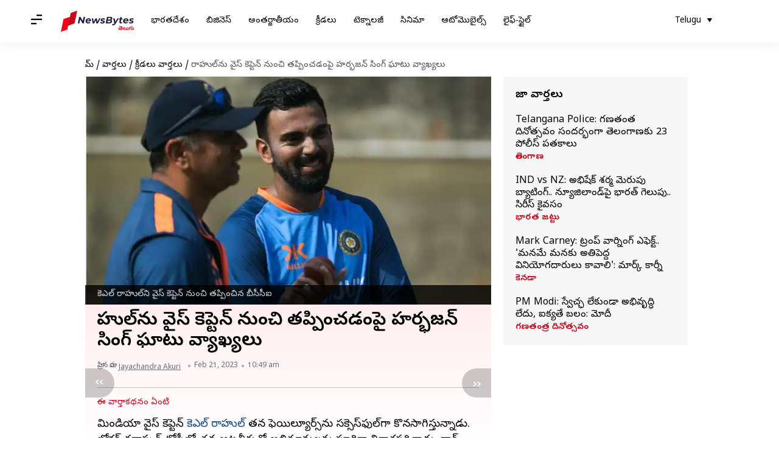

--- FILE ---
content_type: text/html; charset=UTF-8
request_url: https://telugu.newsbytesapp.com/news/sports/when-you-re-not-vice-captain-harbhajan-singh-makes-bold-claim-on-kl-rahul-s-future/story
body_size: 24900
content:
<!DOCTYPE html>
<html lang="te" class="styles-loading">
    <head>
        <meta http-equiv="Content-Type" content="text/html; charset=UTF-8" />
<title>రాహుల్‌ను వైస్ కెప్టెన్ నుంచి తప్పించడంపై హర్భజన్ సింగ్ ఘాటు వ్యాఖ్యలు</title>
<meta name="viewport" content="width=device-width, initial-scale=1">
<meta name="description" content="టీమిండియా వైస్ కెప్టెన్ కెఎల్ రాహుల్ తన ఫెయిల్యూర్స్‌ను సక్సెస్‌ఫుల్‌గా కొనసాగిస్తున్నాడు">
        <link rel="preconnect" href="https://securepubads.g.doubleclick.net/">
        <link rel="preconnect" href="https://aax.amazon-adsystem.com/">

                <link rel="preconnect" href="https://fonts.googleapis.com">
<link rel="preconnect" href="https://fonts.gstatic.com" crossorigin>


<link rel="nb-event" data-event="alpine:init" data-handler="libloader" data-as="css" data-assets_0="https://fonts.googleapis.com/css2?family=Noto+Sans+Telugu:wght@400;600&amp;display=swap"/>
        
                        <script type="application/ld+json">{"@context":"https://schema.org","@type":"NewsArticle","mainEntityOfPage":{"@type":"WebPage","@id":"https://telugu.newsbytesapp.com/news/sports/when-you-re-not-vice-captain-harbhajan-singh-makes-bold-claim-on-kl-rahul-s-future/story"},"isPartOf":{"@type":"CreativeWork","name":"NewsBytes Telugu","url":"https://telugu.newsbytesapp.com"},"inLanguage":"te","headline":"\u0c30\u0c3e\u0c39\u0c41\u0c32\u0c4d\u200c\u0c28\u0c41 \u0c35\u0c48\u0c38\u0c4d \u0c15\u0c46\u0c2a\u0c4d\u0c1f\u0c46\u0c28\u0c4d \u0c28\u0c41\u0c02\u0c1a\u0c3f \u0c24\u0c2a\u0c4d\u0c2a\u0c3f\u0c02\u0c1a\u0c21\u0c02\u0c2a\u0c48 \u0c39\u0c30\u0c4d\u0c2d\u0c1c\u0c28\u0c4d \u0c38\u0c3f\u0c02\u0c17\u0c4d \u0c18\u0c3e\u0c1f\u0c41 \u0c35\u0c4d\u0c2f\u0c3e\u0c16\u0c4d\u0c2f\u0c32\u0c41","description":"\u0c1f\u0c40\u0c2e\u0c3f\u0c02\u0c21\u0c3f\u0c2f\u0c3e \u0c35\u0c48\u0c38\u0c4d \u0c15\u0c46\u0c2a\u0c4d\u0c1f\u0c46\u0c28\u0c4d \u0c15\u0c46\u0c0e\u0c32\u0c4d \u0c30\u0c3e\u0c39\u0c41\u0c32\u0c4d \u0c24\u0c28 \u0c2b\u0c46\u0c2f\u0c3f\u0c32\u0c4d\u0c2f\u0c42\u0c30\u0c4d\u0c38\u0c4d\u200c\u0c28\u0c41 \u0c38\u0c15\u0c4d\u0c38\u0c46\u0c38\u0c4d\u200c\u0c2b\u0c41\u0c32\u0c4d\u200c\u0c17\u0c3e \u0c15\u0c4a\u0c28\u0c38\u0c3e\u0c17\u0c3f\u0c38\u0c4d\u0c24\u0c41\u0c28\u0c4d\u0c28\u0c3e\u0c21\u0c41","articleSection":"Sports News","url":"https://telugu.newsbytesapp.com/news/sports/when-you-re-not-vice-captain-harbhajan-singh-makes-bold-claim-on-kl-rahul-s-future/story","image":["https://i.cdn.newsbytesapp.com/te/images/l43120230221103415.jpeg"],"datePublished":"2023-02-21T10:49:39+05:30","articleBody":"\u0c1f\u0c40\u0c2e\u0c3f\u0c02\u0c21\u0c3f\u0c2f\u0c3e \u0c35\u0c48\u0c38\u0c4d \u0c15\u0c46\u0c2a\u0c4d\u0c1f\u0c46\u0c28\u0c4d \u0c15\u0c46\u0c0e\u0c32\u0c4d \u0c30\u0c3e\u0c39\u0c41\u0c32\u0c4d \u0c24\u0c28 \u0c2b\u0c46\u0c2f\u0c3f\u0c32\u0c4d\u0c2f\u0c42\u0c30\u0c4d\u0c38\u0c4d\u200c\u0c28\u0c41 \u0c38\u0c15\u0c4d\u0c38\u0c46\u0c38\u0c4d\u200c\u0c2b\u0c41\u0c32\u0c4d\u200c\u0c17\u0c3e \u0c15\u0c4a\u0c28\u0c38\u0c3e\u0c17\u0c3f\u0c38\u0c4d\u0c24\u0c41\u0c28\u0c4d\u0c28\u0c3e\u0c21\u0c41. \u0c2c\u0c4b\u0c30\u0c4d\u0c21\u0c30\u0c4d \u0c17\u0c35\u0c3e\u0c38\u0c4d\u0c15\u0c30\u0c4d \u0c1f\u0c4d\u0c30\u0c4b\u0c2b\u0c40\u0c32\u0c4b \u0c24\u0c28 \u0c06\u0c1f\u0c24\u0c40\u0c30\u0c41\u0c24\u0c4b \u0c05\u0c2d\u0c3f\u0c2e\u0c3e\u0c28\u0c41\u0c32\u0c28\u0c41 \u0c2a\u0c42\u0c30\u0c4d\u0c24\u0c3f\u0c17\u0c3e \u0c28\u0c3f\u0c30\u0c3e\u0c36\u0c2a\u0c30\u0c3f\u0c1a\u0c3e\u0c21\u0c41. \u0c28\u0c3e\u0c17\u0c4d \u0c2a\u0c42\u0c30\u0c4d \u0c1f\u0c46\u0c38\u0c4d\u0c1f\u0c41\u0c32\u0c4b 20 \u0c2a\u0c30\u0c41\u0c17\u0c41\u0c32\u0c41, \u0c22\u0c3f\u0c32\u0c4d\u0c32\u0c40 \u0c1f\u0c46\u0c38\u0c4d\u0c1f\u0c41\u0c32\u0c4b 17 \u0c2a\u0c30\u0c41\u0c17\u0c41\u0c32\u0c15\u0c47 \u0c14\u0c1f\u0c4d \u0c05\u0c2f\u0c3f \u0c28\u0c3f\u0c30\u0c3e\u0c36\u0c2a\u0c30\u0c4d\u0c1a\u0c3e\u0c21\u0c41. \u0c26\u0c40\u0c02\u0c24\u0c4b \u0c24\u0c3e\u0c1c\u0c3e\u0c17\u0c3e \u0c2c\u0c40\u0c38\u0c40\u0c38\u0c40\u0c10 \u0c15\u0c40\u0c32\u0c15 \u0c28\u0c3f\u0c30\u0c4d\u0c23\u0c2f\u0c02 \u0c24\u0c40\u0c38\u0c41\u0c15\u0c41\u0c02\u0c26\u0c3f. \u0c30\u0c3e\u0c39\u0c41\u0c32\u0c4d \u0c35\u0c48\u0c38\u0c4d \u0c15\u0c46\u0c2a\u0c4d\u0c1f\u0c46\u0c28\u0c4d\u0c38\u0c40 \u0c28\u0c41\u0c02\u0c1a\u0c3f \u0c24\u0c4a\u0c32\u0c3f\u0c17\u0c3f\u0c38\u0c4d\u0c24\u0c41\u0c28\u0c4d\u0c28\u0c1f\u0c4d\u0c32\u0c41 \u0c2a\u0c4d\u0c30\u0c15\u0c1f\u0c3f\u0c02\u0c1a\u0c3f\u0c02\u0c26\u0c3f.   \u0c30\u0c3e\u0c39\u0c41\u0c32\u0c4d\u200c\u200c\u0c28\u0c3f \u0c35\u0c48\u0c38\u0c4d \u0c15\u0c46\u0c2a\u0c4d\u0c1f\u0c46\u0c28\u0c4d \u0c28\u0c41\u0c02\u0c1a\u0c3f \u0c24\u0c4a\u0c32\u0c3f\u0c17\u0c3f\u0c38\u0c4d\u0c24\u0c47 \u0c1f\u0c40\u0c2e\u0c3f\u0c02\u0c21\u0c3f\u0c2f\u0c3e \u0c28\u0c41\u0c02\u0c1a\u0c3f \u0c24\u0c2a\u0c4d\u0c2a\u0c3f\u0c02\u0c1a\u0c21\u0c02 \u0c08\u0c1c\u0c40 \u0c05\u0c28\u0c3f, \u0c05\u0c02\u0c26\u0c41\u0c15\u0c47 \u0c30\u0c3e\u0c39\u0c41\u0c32\u0c4d\u200c\u0c28\u0c3f \u0c06 \u0c2a\u0c4b\u0c1c\u0c3f\u0c37\u0c28\u0c4d \u0c28\u0c41\u0c02\u0c1a\u0c3f \u0c24\u0c2a\u0c4d\u0c2a\u0c3f\u0c02\u0c1a\u0c3e\u0c30\u0c28\u0c3f \u0c1f\u0c40\u0c2e\u0c3f\u0c02\u0c21\u0c3f\u0c2f\u0c3e \u0c2e\u0c3e\u0c1c\u0c40 \u0c2c\u0c4c\u0c32\u0c30\u0c4d \u0c39\u0c30\u0c4d\u0c2d\u0c1c\u0c28\u0c4d \u0c38\u0c3f\u0c02\u0c17\u0c4d \u0c2a\u0c47\u0c30\u0c4d\u0c15\u0c4a\u0c28\u0c4d\u0c28\u0c3e\u0c30\u0c41.  \u0c06\u0c38\u0c4d\u0c1f\u0c4d\u0c30\u0c47\u0c32\u0c3f\u0c2f\u0c3e\u0c24\u0c4b \u0c1c\u0c30\u0c3f\u0c17\u0c3f\u0c28 \u0c24\u0c4a\u0c32\u0c3f \u0c30\u0c46\u0c02\u0c21\u0c41 \u0c1f\u0c46\u0c38\u0c4d\u0c1f\u0c41\u0c32\u0c4d\u0c32\u0c4b \u0c35\u0c3f\u0c2b\u0c32\u0c2e\u0c48\u0c28 \u0c30\u0c3e\u0c39\u0c41\u0c32\u0c4d, \u0c24\u0c30\u0c4d\u0c35\u0c3e\u0c24\u0c3f \u0c30\u0c46\u0c02\u0c21\u0c41 \u0c2e\u0c4d\u0c2f\u0c3e\u0c1a\u0c4d\u200c\u0c32\u0c4d\u0c32\u0c4b \u0c30\u0c4b\u0c39\u0c3f\u0c24\u0c4d \u0c36\u0c30\u0c4d\u0c2e\u0c24\u0c4b \u0c15\u0c32\u0c3f\u0c38\u0c3f \u0c13\u0c2a\u0c46\u0c28\u0c3f\u0c02\u0c17\u0c4d \u0c1a\u0c47\u0c38\u0c47 \u0c05\u0c35\u0c15\u0c3e\u0c36\u0c02 \u0c09\u0c02\u0c21\u0c26\u0c28\u0c3f \u0c39\u0c30\u0c4d\u0c2d\u0c1c\u0c28\u0c4d \u0c38\u0c3f\u0c02\u0c17\u0c4d \u0c24\u0c46\u0c32\u0c3f\u0c2a\u0c3e\u0c30\u0c41.   \u0c15\u0c46\u0c0e\u0c32\u0c4d \u0c30\u0c3e\u0c39\u0c41\u0c32\u0c4d \u0c0e\u0c02\u0c24\u0c4b \u0c28\u0c3e\u0c23\u0c4d\u0c2f\u0c2e\u0c48\u0c28 \u0c2a\u0c4d\u0c32\u0c47\u0c2f\u0c30\u0c4d \u0c05\u0c28\u0c3f, \u0c2e\u0c33\u0c4d\u0c32\u0c40 \u0c24\u0c3f\u0c30\u0c3f\u0c17\u0c3f \u0c2b\u0c3e\u0c2e\u0c4d \u0c15\u0c4a\u0c28\u0c38\u0c3e\u0c17\u0c3f\u0c38\u0c4d\u0c24\u0c41\u0c38\u0c4d\u0c24\u0c3e\u0c21\u0c28\u0c3f, \u0c2a\u0c4d\u0c30\u0c38\u0c4d\u0c24\u0c41\u0c24\u0c02 \u0c35\u0c48\u0c38\u0c4d \u0c15\u0c46\u0c2a\u0c4d\u0c1f\u0c46\u0c28\u0c4d \u0c1f\u0c4d\u0c2f\u0c3e\u0c17\u0c4d \u0c32\u0c47\u0c28\u0c02\u0c26\u0c41\u0c28 \u0c30\u0c4b\u0c39\u0c3f\u0c24\u0c4d \u0c36\u0c30\u0c4d\u0c2e\u0c24\u0c4b \u0c15\u0c32\u0c3f\u0c38\u0c3f \u0c36\u0c41\u0c2d\u0c4d\u200c\u0c2e\u0c28\u0c4d \u0c17\u0c3f\u0c32\u0c4d \u0c13\u0c2a\u0c46\u0c28\u0c3f\u0c02\u0c17\u0c4d \u0c1a\u0c47\u0c38\u0c47 \u0c05\u0c35\u0c15\u0c3e\u0c36\u0c02 \u0c09\u0c02\u0c26\u0c28\u0c4d\u0c28\u0c3e\u0c30\u0c41.   \u0c06\u0c38\u0c4d\u0c1f\u0c4d\u0c30\u0c47\u0c32\u0c3f\u0c2f\u0c3e\u0c24\u0c4b \u0c1c\u0c30\u0c3f\u0c17\u0c3f\u0c28 \u0c24\u0c4a\u0c32\u0c3f \u0c30\u0c46\u0c02\u0c21\u0c41 \u0c1f\u0c46\u0c38\u0c4d\u0c1f\u0c41\u0c32\u0c4d\u0c32\u0c4b \u0c35\u0c48\u0c38\u0c4d \u0c15\u0c46\u0c2a\u0c4d\u0c1f\u0c46\u0c28\u0c4d\u200c\u0c17\u0c3e \u0c35\u0c4d\u0c2f\u0c35\u0c39\u0c30\u0c3f\u0c02\u0c1a\u0c3f\u0c28 \u0c30\u0c3e\u0c39\u0c41\u0c32\u0c4d, \u0c2e\u0c3f\u0c17\u0c24\u0c3e \u0c30\u0c46\u0c02\u0c21\u0c41 \u0c1f\u0c46\u0c38\u0c4d\u0c1f\u0c41\u0c32\u0c4d\u0c32\u0c4b \u0c35\u0c48\u0c38\u0c4d \u0c15\u0c46\u0c2a\u0c4d\u0c1f\u0c46\u0c28\u0c4d \u0c28\u0c41 \u0c24\u0c4a\u0c32\u0c17\u0c3f\u0c02\u0c1a\u0c3f\u0c28\u0c02\u0c26\u0c41\u0c15\u0c41 \u0c05\u0c24\u0c28\u0c3f \u0c07\u0c2e\u0c47\u0c1c\u0c4d \u0c21\u0c4d\u0c2f\u0c3e\u0c2e\u0c47\u0c1c\u0c4d \u0c05\u0c2f\u0c4d\u0c2f\u0c47 \u0c05\u0c35\u0c15\u0c3e\u0c36\u0c02 \u0c09\u0c02\u0c26\u0c28\u0c4d\u0c28\u0c3e\u0c30\u0c41. ","author":{"@type":"Person","name":"Jayachandra Akuri","url":"https://telugu.newsbytesapp.com/author/jayachandra/189","sameAs":[],"email":"jaychandra.akuri@elysiumlabs.in"},"publisher":{"@type":"NewsMediaOrganization","name":"NewsBytes Telugu","url":"https://telugu.newsbytesapp.com","logo":{"@type":"ImageObject","url":"https://cf-cdn.newsbytesapp.com/assets/images/google_news_logo_te.png","width":347,"height":60},"sameAs":["https://twitter.com/newsbytesapp","https://www.linkedin.com/company/newsbytes"]},"associatedMedia":{"@type":"ImageObject","url":"https://i.cdn.newsbytesapp.com/te/images/l43120230221103415.jpeg","caption":"\u0c15\u0c46\u0c0e\u0c32\u0c4d \u0c30\u0c3e\u0c39\u0c41\u0c32\u0c4d\u200c\u0c28\u0c3f \u0c35\u0c48\u0c38\u0c4d \u0c15\u0c46\u0c2a\u0c4d\u0c1f\u0c46\u0c28\u0c4d \u0c28\u0c41\u0c02\u0c1a\u0c3f \u0c24\u0c2a\u0c4d\u0c2a\u0c3f\u0c02\u0c1a\u0c3f\u0c28 \u0c2c\u0c40\u0c38\u0c40\u0c38\u0c40\u0c10","width":1920,"height":1080}}</script>
                        
        <style type="text/css">
        :root{--primary-font: "Noto Sans Telugu", Helvetica, Arial, sans-serif;--secondary-font: "Noto Sans Telugu", Helvetica, Arial, sans-serif;--tertiary-font: "Noto Sans Telugu", Helvetica, Arial, sans-serif}

                            html.styles-loading>body>*{display:none;}html.styles-loading .page-loader{display:flex}html .page-loader{display:none}.page-loader{position:fixed;top:0;bottom:0;left:0;right:0;z-index:10;height:100vh;width:100vw;align-items:center;justify-content:center;overflow:hidden;background-color:#fff;display:flex}
.mld{padding: 0 1.25rem;font-size: 22px;font-weight: 700;color: #c7091b !important;}

                          
        
                </style>
        
                
        <script type="text/javascript">
          try {
            var ced=function(e){try{window.dispatchEvent(e)}catch(t){enf("s4a",t),console.error(t)}},ce=function(e,t){return new CustomEvent(e,{detail:t,bubbles:!0,cancelable:!0,composed:!1})};
            window.addEventListener("fcp", () => {
                window.dma = true;
            });
            
          } catch(e) {enf('headerscript',e)}
        </script>

                        <link as="style" rel="preload" integrity="sha384-u6eq6dTuGZLy16H1rRxWWj0PJGKQ/IgH4KRIov4je5+9oXMJKxajqQ/xI80C0Itg" href="https://cf-cdn.newsbytesapp.com/assets/dynamic/build/timeline-v3b.CWRewQW7.css" crossorigin="anonymous" onload="this.onload=null;this.rel='stylesheet';document.getElementsByTagName('html').item(0).classList.remove('styles-loading');" onerror="this.onerror=null;navigator.serviceWorker?.controller?.postMessage({type:'CACHE_PURGE',error: {url:this.href}});if(window.dma)ced(ce('ie-0'));else{window.addEventListener('fcp', () => {ced(ce('ie-0'))});}"/>

        <link rel="nb-event" data-as="css" data-event="ie-0" data-handler="renderloader" data-policy="once" data-assets_0="https://cf-cdn.newsbytesapp.com/assets/dynamic/build/timeline-v3b.CWRewQW7.css?cb=0" data-integrity_0="sha384-u6eq6dTuGZLy16H1rRxWWj0PJGKQ/IgH4KRIov4je5+9oXMJKxajqQ/xI80C0Itg" data-log_0="true"/>
                                        <meta property="og:site_name" content="NewsBytes">
<meta property="og:type" content="article">
<meta property="og:title" content="రాహుల్‌ను వైస్ కెప్టెన్ నుంచి తప్పించడంపై హర్భజన్ సింగ్ ఘాటు వ్యాఖ్యలు">
<meta property="og:description" content="టీమిండియా వైస్ కెప్టెన్ కెఎల్ రాహుల్ తన ఫెయిల్యూర్స్‌ను సక్సెస్‌ఫుల్‌గా కొనసాగిస్తున్నాడు">
<meta property="og:url" content="https://telugu.newsbytesapp.com/news/sports/when-you-re-not-vice-captain-harbhajan-singh-makes-bold-claim-on-kl-rahul-s-future/story">
<meta property="og:image" content="https://i.cdn.newsbytesapp.com/te/images/l43120230221103415.jpeg">
<meta property="og:image:width" content="1920" />
<meta property="og:image:height" content="1080" />
<meta name="robots" content="max-image-preview:large">
<meta property="twitter:card" content="summary_large_image">
<meta property="twitter:site" content="@newsbytesapp">
<meta property="twitter:title" content="రాహుల్‌ను వైస్ కెప్టెన్ నుంచి తప్పించడంపై హర్భజన్ సింగ్ ఘాటు వ్యాఖ్యలు">
<meta property="twitter:description" content="టీమిండియా వైస్ కెప్టెన్ కెఎల్ రాహుల్ తన ఫెయిల్యూర్స్‌ను సక్సెస్‌ఫుల్‌గా కొనసాగిస్తున్నాడు">
<meta property="twitter:url" content="https://telugu.newsbytesapp.com/news/sports/when-you-re-not-vice-captain-harbhajan-singh-makes-bold-claim-on-kl-rahul-s-future/story">
<meta property="twitter:image" content="https://i.cdn.newsbytesapp.com/te/images/l43120230221103415.jpeg">
<meta property="fb:pages" content="681371421973844" />
<meta name="pocket-site-verification" content="c9aeb5661f69e37caab618602e7539" />
<meta name="application-name" content="NewsBytes - Your Daily News Digest">

        <meta name="mobile-web-app-capable" content="yes" />
<meta name="theme-color" content="#ffffff"/>
<link rel="manifest" href="/manifest.json" />
<link rel="shortcut icon" href="/favicon.ico" type="image/x-icon" />
<link rel="icon" type="image/png" href="https://cf-cdn.newsbytesapp.com/assets/icons/2/favicon-16x16.png" sizes="16x16" />
<link rel="apple-touch-icon" sizes="57x57" href="https://cf-cdn.newsbytesapp.com/assets/icons/2/apple-touch-icon-57x57.png" />
<link rel="apple-touch-icon" sizes="60x60" href="https://cf-cdn.newsbytesapp.com/assets/icons/2/apple-touch-icon-60x60.png" />
<link rel="apple-touch-icon" sizes="72x72" href="https://cf-cdn.newsbytesapp.com/assets/icons/2/apple-touch-icon-72x72.png" />
<link rel="apple-touch-icon" sizes="76x76" href="https://cf-cdn.newsbytesapp.com/assets/icons/2/apple-touch-icon-76x76.png" />
<link rel="apple-touch-icon" sizes="114x114" href="https://cf-cdn.newsbytesapp.com/assets/icons/2/apple-touch-icon-114x114.png" />
<link rel="apple-touch-icon" sizes="120x120" href="https://cf-cdn.newsbytesapp.com/assets/icons/2/apple-touch-icon-120x120.png" />
<link rel="apple-touch-icon" sizes="144x144" href="https://cf-cdn.newsbytesapp.com/assets/icons/2/apple-touch-icon-144x144.png" />
<link rel="apple-touch-icon" sizes="152x152" href="https://cf-cdn.newsbytesapp.com/assets/icons/2/apple-touch-icon-152x152.png" />
<link rel="apple-touch-icon" sizes="180x180" href="https://cf-cdn.newsbytesapp.com/assets/icons/2/apple-touch-icon-180x180.png" />
<link rel="apple-touch-startup-image" media="(-webkit-device-pixel-ratio: 1)" href="https://cf-cdn.newsbytesapp.com/assets/icons/2/apple-touch-icon-512x512.png" />
<link rel="apple-touch-startup-image" media="(-webkit-device-pixel-ratio: 2)" href="https://cf-cdn.newsbytesapp.com/assets/icons/2/apple-touch-icon-1024x1024.png" />
<meta name="apple-mobile-web-app-capable" content="yes" />
<meta name="apple-mobile-web-app-status-bar-style" content="black-translucent" />
<link rel="icon" type="image/png" href="https://cf-cdn.newsbytesapp.com/assets/icons/2/favicon-32x32.png" sizes="32x32" />
<link rel="icon" type="image/png" href="https://cf-cdn.newsbytesapp.com/assets/icons/2/favicon-96x96.png" sizes="96x96" />
<link rel="icon" type="image/png" href="https://cf-cdn.newsbytesapp.com/assets/icons/2/android-chrome-192x192.png" sizes="192x192" />
<link rel="icon" type="image/png" sizes="240x240" href="https://cf-cdn.newsbytesapp.com/assets/icons/2/android-chrome-240x240.png" sizes="240x240" />
<meta name="msapplication-TileImage" content="https://cf-cdn.newsbytesapp.com/assets/icons/2/apple-touch-icon-144x144.png" />
<meta name="msapplication-TileColor" content="#ffffff" />
<meta name="msapplication-config" content="/browserconfig.xml" />
<meta name="msapplication-square70x70logo" content="https://cf-cdn.newsbytesapp.com/icons/smalltile.png" />
<meta name="msapplication-square150x150logo" content="https://cf-cdn.newsbytesapp.com/icons/mediumtile.png" />
<meta name="msapplication-square310x310logo" content="https://cf-cdn.newsbytesapp.com/icons/largetile.png" />
<meta name="msapplication-navbutton-color" content="#ffffff" />
        <link rel="preload" as="image" href="https://i.cdn.newsbytesapp.com/te/images/l43120230221103415.jpeg?tr=w-480" />
<meta name="robots" content="max-image-preview:large">
                        <link rel="canonical" href="https://telugu.newsbytesapp.com/news/sports/when-you-re-not-vice-captain-harbhajan-singh-makes-bold-claim-on-kl-rahul-s-future/story" />
                

        <script type="text/javascript">
                      window.dataLayer = window.dataLayer || [];window.dataLayer.push({ "gtm.start": new Date().getTime(), event: "gtm.js" });
                    window.nb_debug = false;
          window.nblocale = "te";
          window.partner = new URLSearchParams(window.location.search).get('utm_medium') || "nb";
          window.nla = (a, b) => {return (a === null || a === undefined) ? b : a;};
          window.log = (typeof Proxy != 'undefined') ? new Proxy([], {set: (e, i, n) => {e[i] = n;if(typeof n != 'number') dispatchEvent(new CustomEvent('custom_log', { detail: n, bubbles: true, cancelable: true, composed: false }));return true;}}) : [];
          !function(){var _pL=console.log;var _pE=console.error;var _pW=console.warn;log=log || [];console.log=function (...args) {let dt=`[${(new Date()).toISOString()}]`;log.push([dt, Date.now(), 'log', ...args]);window.nb_debug && _pL.apply(console, [dt, ...args]);};console.error=function (...args) {let dt=`[${(new Date()).toISOString()}]`;log.push([dt, Date.now(), 'err', ...args]);nb_debug && _pE.apply(console, [dt, ...args]);};console.warn=function (...args) {let dt=`[${(new Date()).toISOString()}]`;log.push([dt, Date.now(), 'warn', ...args]);nb_debug && _pW.apply(console, [dt, ...args]);};}();console.log("Started loading");
          window._nb_isBot = (() => {return ((navigator.webdriver === true) || /bot|crawler|spider|crawling|googleother/i.test(navigator.userAgent) || /HeadlessChrome/.test(navigator.userAgent) );})();
          function collect(i, j) {if (window._nb_isBot) {return;}let v = 219, m = new Date().getMonth();let s = new URLSearchParams(j).toString(), sw = window._nb_hasSW;s = s ? '&'+s : '';fetch('/js/collect.' + v + m + '.js?id=' + i + s + "&sw=" + sw + '&partner=' + (window.partner || 'nb') + '&cb=' + Date.now()).catch((err) => {console.log(err)});}
          function enf(nm, e) {collect('tc', {fl:nm,n:e.name,m:e.message})}
          window.__camreadycalled = 0;
        </script>
        <script type="text/javascript">
          !function(e,t,r){function gpterrev(r,o,n){!function setgu(){let r=t.getElementsByTagName("script");for(let t=0;t<r.length;t++){let o=r[t].getAttribute("src");if(o&&o.includes("gpt.js")){e.nbgsu=o;break}}}(),dispatchEvent(new CustomEvent("gpt_error",{detail:{message:o,code:r,url:e.nbgsu,level:n},bubbles:!0,cancelable:!0,composed:!1}))}e.setCookie=function(e,r,o){const n=new Date;n.setTime(n.getTime()+24*o*60*60*1e3);let p="expires="+n.toUTCString();t.cookie=e+"="+r+";"+p+";path=/"},e.getCookie=function(e){let r=e+"=",o=t.cookie.split(";");for(let t=0;t<o.length;t++){let e=o[t];for(;" "==e.charAt(0);)e=e.substring(1);if(0==e.indexOf(r))return e.substring(r.length,e.length)}return""},e.haveCookie=function(t){return""!==e.getCookie(t)},e.deleteCookie=function(e){t.cookie=e+"=;expires=Thu, 01 Jan 1970 00:00:01 GMT;path=/;"},e.addEventListener("custom_log",function(e){var t=e.detail[3];"string"==typeof t&&(t.includes("https://developers.google.com/publisher-tag")||t.includes("[GPT] 403 HTTP Response")||t.includes("expired version"))&&gpterrev("gpte-dep",t,e.detail[2])}),e.addEventListener("gpt_error",function(t){var o,n;t.detail.partner=e.partner,null==(n=null==(o=null==r?void 0:r.serviceWorker)?void 0:o.controller)||n.postMessage({type:"GPT_ERROR",error:t.detail})}),e.addEventListener("error",function(e){(e.message.includes("https://developers.google.com/publisher-tag")||e.message.includes("[GPT] 403 HTTP Response")||e.message.includes("expired version"))&&gpterrev("gpte-dep",e.message,"errw")})}(window,document,navigator);

        </script>
        <script type="text/javascript">
          !function(t,r){const e=["utm_source","utm_medium","partner"],a={};t.location.search.slice(1).split("&").forEach(t=>{const[r,n]=t.split("="),i=r?r.toLowerCase():"";e.includes(i)&&(a[i]=n||"")}),t.filteredQueryParams=e.filter(r=>("redirect"===t.partner&&(a.utm_medium="default"),a.hasOwnProperty(r))).map(t=>`${t}=${a[t]}`).join("&");let n=""===t.filteredQueryParams?"":"?"+t.filteredQueryParams;t.fullurl=String(t.location.href),["t","trans"].includes(a.utm_medium)&&r.documentElement.classList.add("v3a");var i=t.location.search.substring(1).split("&"),o={};history.replaceState(null,r.title,t.location.origin+t.location.pathname+n);for(var u=0;u<i.length;u++){var c=i[u];if(c){var f=c.split("=");if(f.length>=2){var l=f[0].toLowerCase(),m=f[1];o[l]=m}}}for(var d in delete o.partner,!o.page_from&&t.haveCookie&&t.haveCookie("page_from")&&(o.page_from=t.getCookie("page_from")),o)o.hasOwnProperty(d)&&(t[d]=o[d]);r.addEventListener("click",function(r){const e=r.target.closest(".clickable-target");if(!e)return;let a=e.getAttribute("data-url");a&&(0!==a.indexOf("http")&&(a=t.location.protocol+"//"+t.location.host+a),a=a+"?"+filteredQueryParams,setTimeout(function(){t.location.href=a},200))})}(window,document);

        </script>
        <script type="text/javascript">
          
                              ((t,e,n)=>{Promise.allSettled||(Promise.allSettled=function(t){return new Promise((e,n)=>{let r=[],i=0,o=t.length;t.forEach((t,n)=>{var s,a;s=t,a=n,Promise.resolve(s).then(t=>{r[a]={status:"fulfilled",value:t}},t=>{r[a]={status:"rejected",reason:t}}).finally(()=>{++i===o&&e(r)})})})});var r=!1;Object.defineProperty(t,"scriptloader",{value:function(t,e,n){this.init(t,e,n)},writable:!1,configurable:!1}),scriptloader.prototype={init:function(t){this.t=t.toLowerCase(),this.retries={},this.max_retries=100,this.tries={},this.times={}},push:function(n){let r=this.createElement(n);this.tries[n.s]=1+t.nla(this.tries[n.s],0),this.times[n.s]=t.nla(this.times[n.s],{s:[],e:[],r:[]}),this.times[n.s].s.push((new Date).getTime()),e.head.appendChild(r)},createElement:function(t){return"script"===this.t?this.createScript(t):"style"===this.t?this.createStyle(t):this.createScript(t)},createStyle:function(t){let n=e.createElement("link");n.as="style",n.rel="stylesheet",n.href=t.s,t.i&&(n.integrity=t.i,n.crossOrigin="anonymous"),void 0!==t.o&&this.onloadCb(t,n);var r=this;return n.onerror=()=>{r.errorCb(t,n)},n},createScript:function(t){t=o(t);let n=e.createElement("script");t.d?n.defer=!0:n.async=!0,n.src=t.s,t.i&&(n.integrity=t.i,n.crossOrigin="anonymous"),this.onloadCb(t,n);var r=this;return n.onerror=()=>{r.errorCb(t,n)},n},removeRetryMark:function(t,e){this.retries[t.s]&&(this.notify(t.s),delete this.retries[t.s]),this.times[t.s].r.push("s")},onloadCb:function(e,n){var r=this;n.addEventListener("load",function(){r.times[e.s].e.push((new Date).getTime()),e.r&&"function"==typeof e.rf?t.setTimeout(function(){e.rf()?(r.setRetryWithTimeout(e,n,1),r.times[e.s].r.push("e")):r.removeRetryMark(e,n)},e.rfd):r.removeRetryMark(e,n),e.d&&e.o&&e.o()}),e.d||e.o&&e.o()},errorCb:function(t,e){t.e&&t.e(),t.r&&this.setRetryWithTimeout(t,e,0),this.times[t.s].e.push((new Date).getTime()),this.times[t.s].r.push("e")},setRetryWithTimeout:function(e,n,r){if(this.retries[e.s]||(this.retries[e.s]=0),this.retries[e.s]++,!(this.retries[e.s]>=this.max_retries)){var i=this;t.setTimeout(()=>{e.d?i.push(e):i.push({s:e.s,d:!1,r:e.r,rf:e.rf,rfd:e.rfd})},Math.max(0,s(this.retries[e.s])-r*e.rfd))}},notify:function(e){var r,i;const o=e.split("/").pop().split("?")[0];null==(i=null==(r=null==n?void 0:n.serviceWorker)?void 0:r.controller)||i.postMessage({type:"SCRIPT_ERROR",error:{code:`nw-err-${o}`,message:`Successful retry tag on error: ${e}`,partner:t.partner,level:"err"}})},seq:function(e,n){if(1==e.length){const r="string"==typeof e[0],i=r?e[0]:e[0].s,o=!!r||e[0].d,s=!!r||t.nla(e[0].r,!0),a=r?void 0:t.nla(e[0].rf,void 0),c=r?0:t.nla(e[0].rfd,0),l=r?void 0:t.nla(e[0].i,void 0),d=r?void 0:t.nla(e[0].e,void 0);return void this.push({s:i,d:o,o:function(){n&&n()},r:s,rf:a,rfd:c,i:l,e:d})}if(e.length>1){var r=e.splice(-1),i=this;const o="string"==typeof r[0],s=o?r[0]:r[0].s,a=!!o||r[0].d,c=!!o||t.nla(r[0].r,!0),l=o?void 0:t.nla(r[0].rf,void 0),d=o?0:t.nla(r[0].rfd,0),u=o?void 0:t.nla(e[0].i,void 0),f=o?void 0:t.nla(r[0].e,void 0);this.seq(e,function(){i.push({s:s,d:a,o:function(){n&&n()},r:c,rf:l,rfd:d,i:u,e:f})})}},getP:function(){const t={};for(const e in this.times){const n=this.times[e],r=n.s.length,o=i(e).split("").join("-"),s={success:[],failure:[]};for(let t=0;t<n.e.length&&!(t>=n.s.length);t++){const e=n.s[t],r=n.e[t]-e;t<n.r.length&&("s"===n.r[t]?s.success.push(r):s.failure.push(r))}const a=t=>0===t.length?null:t.reduce((t,e)=>t+e,0)/t.length;t[o]={t:r,sc:s.success.length,sa:a(s.success),fc:s.failure.length,fa:a(s.failure)}}return t}},t._nb_stSl=new t.scriptloader("style"),t._nb_scSl=new t.scriptloader("script");const SLObject=e=>"style"==e.toLowerCase()?t._nb_stSl:t._nb_scSl,i=t=>t.split("?").shift().split("#").shift().split("/").pop(),o=e=>(e.rf||r||"pubads_impl.js"==i(e.s)&&(e.rf=function(){var e;return!(null==(e=null==t?void 0:t.googletag)?void 0:e.pubadsReady)},e.rfd=700,e.r=!0,r=!0),e),s=t=>700+200*(t-1),a=function(){var e=["ipad","iphone","mac"];if(n.platform)for(;e.length;)if(n.platform.toLowerCase().indexOf(e.pop())>=0)return!t.MSStream;return!1},c=(()=>{const libloader=(e,n)=>{var r=SLObject("css"==n.as?"style":"script");const i=[],o=t.nla(n.defer,"true"),s=t.nla(n.log,"false"),a=t.nla(n.oce,"");for(const c of Object.keys(n).sort())if(c.startsWith("assets_")){let e=c.replace("assets_",""),r=t.nla(n["defer_"+e],o),a=t.nla(n["log_"+e],s),l=t.nla(n["integrity_"+e],void 0);i.push({s:n[c],d:"true"==r,r:"true"==a,i:l})}r.seq(i,()=>{n.onComplete&&n.onComplete(),a&&t.dispatchEvent(new CustomEvent(a,{detail:a,bubbles:!0,cancelable:!0,composed:!1}))})};return{libloader:libloader,renderloader:(t,n)=>{const r="styles-loading",i=e.getElementsByTagName("html").item(0).classList,o=e.getElementsByTagName("body").item(0).classList;n.timer?n.onComplete=()=>{setTimeout(()=>{i.remove(r),o.remove(r)},n.timer)}:n.onComplete=()=>{i.remove(r),o.remove(r)},libloader(0,n)},classtoggle:(t,e)=>{"classtoggle"==t.target.getAttribute("data-handler")?t.target.classList.toggle(e.toggleclass):t.target.closest('[data-handler="classtoggle"]').classList.toggle(e.toggleclass)}}})();t.EventManager=(()=>{const n={},r={},i=[],l=t=>Array.from(t.attributes).reduce((t,e)=>(e.name.startsWith("data-")&&(t[e.name.replace("data-","")]=e.value),t),{}),d=(t,e)=>n=>{void 0===e&&(e=l(n.target));try{t(n,e)}catch(i){if(console.error(`[EM] Error in handler: ${i.message}`),e.errorhandler&&r[e.errorhandler])try{r[e.errorhandler](n,e)}catch(o){console.error("[EM] Error in error handler",o,i)}}},u=t=>{Promise.allSettled(t.filter(t=>t).map(t=>new Promise((e,n)=>{try{t[0](t[1],t[2]),e(t)}catch(i){if(t[2].errorhandler&&r[t[2].errorhandler]){try{r[t[2].errorhandler](t[1],t[2])}catch(o){console.error("[EM] Error in error handler 2",o,i)}n(i)}}})))},f=()=>{let t=[];e.querySelectorAll("[data-event]").forEach(e=>{t.push(h(e))}),u(t)},h=e=>{let n=[];if(e.nodeType===Node.ELEMENT_NODE&&e.hasAttribute("data-event")){var[r,a,c,l]=b(e);c&&("DOMContentLoaded"==a||"load"==a?n.push([c,e,l]):r.addEventListener(a,d(c,l)))}if("SCRIPT"===e.tagName){if(i.includes(e.src))return;i.push(e.src);var[u,f]=(t=>[SLObject(t.tagName),o({s:t.src,d:!1,r:!1,rfd:0})])(e);if(u.tries[e.src])return;e.addEventListener("error",()=>{(new Date).toISOString(),t.setTimeout(()=>{u.seq([f],()=>{})},s(1))}),e.addEventListener("load",()=>{(new Date).toISOString(),"function"==typeof f.rf&&t.setTimeout(function(){f.rf()&&t.setTimeout(()=>{u.seq([f],()=>{})},Math.max(0,s(1)-f.rfd))},f.rfd)})}return n.length>0?n[0]:null},v=t=>{t.nodeType===Node.ELEMENT_NODE&&t.hasAttribute("data-event")&&([elm,event,func,attributes]=b(t),func&&elm.removeEventListener(event,d(func,attributes)))},b=n=>{const i=n.getAttribute("data-event"),o=n.getAttribute("data-handler")||i;let s=r[o];const a="click"==i?n:"DOMContentLoaded"==i?e:t;if(void 0===s)return[a,void 0,void 0,void 0];(n.getAttribute("data-policy")||"").split("|").forEach(t=>{"once"===t&&(s=once(s)),t.startsWith("debounce:")&&(s=debounce(s,Number(t.split(":")[1])))});const c=l(n);return[a,i,s,c]},m=()=>{const t=new MutationObserver(t=>{t.forEach(t=>{let e=[];t.addedNodes.forEach(t=>{e.push(h(t))}),u(e),t.removedNodes.forEach(t=>{v(t)})})});t.observe(e.body,{childList:!0,subtree:!0}),t.observe(e.head,{childList:!0})},debounce=(t,e)=>{let n;return(isNaN(e)||e<=0)&&(e=100),(...r)=>{clearTimeout(n),n=setTimeout(()=>t(...r),e)}},once=t=>{let e=!1;return(...n)=>{e||t(...n),e=!0}};return{init:n=>{n=n||c,Object.assign(r,n),new PerformanceObserver(e=>{for(const n of e.getEntries())"largest-contentful-paint"===n.entryType?t.dispatchEvent(new CustomEvent("lcp",{detail:"lcp",bubbles:!0,cancelable:!0,composed:!1})):"paint"===n.entryType&&"first-contentful-paint"===n.name&&(t.dispatchEvent(new CustomEvent("fcp",{detail:"fcp",bubbles:!0,cancelable:!0,composed:!1})),a()&&t.dispatchEvent(new CustomEvent("lcp",{detail:"lcp",bubbles:!0,cancelable:!0,composed:!1})))}).observe({entryTypes:["largest-contentful-paint","paint"]}),e.body?(m(),f()):(()=>{const t=new MutationObserver(n=>{e.body&&(t.disconnect(),m(),f())});t.observe(e.documentElement,{childList:!0,subtree:!0})})()},addEvent:h,addHandlers:t=>{e.querySelectorAll("[data-event]").forEach(e=>{const n=e.getAttribute("data-handler");if(t[n]&&!r[n]){let i={};i[n]=t[n],Object.assign(r,i),h(e)}})},removeEvent:v,trigger:(t,e)=>{n[t]&&n[t].forEach(t=>t.handler(e))},observeMutations:m}})()})(window,document,navigator),window.dispatchEvent(new CustomEvent("dml",{detail:"dml",bubbles:!0,cancelable:!0,composed:!1}));

                              
          
                  </script>
                                                    </head>
    <body data-side-drawer="off" >
        
                    <link rel="nb-event" data-event="l-m" data-policy="once" data-defer="true" data-handler="libloader" data-assets_0="https://securepubads.g.doubleclick.net/tag/js/gpt.js?nbcb=20240620" data-log_0="true" data-oce="s-d"/>
            <link rel="nb-event" data-event="l-a" data-policy="once" data-defer="true" data-handler="libloader" data-assets_0="https://pagead2.googlesyndication.com/pagead/js/adsbygoogle.js?client=ca-pub-3786856359143209" data-log_0="true" data-oce="s-d"/>
            <link rel="nb-event" data-event="s-d" data-policy="once" data-defer="true" data-handler="libloader" data-assets_1="https://cf-cdn.newsbytesapp.com/assets/dynamic/build/assets/cam-DKW3edUm.js" data-log_1="true" data-oce="a-l"/>
                <script>try{EventManager.init()}catch(e){enf('dom-init',e)}</script>
        
                <header id="header-nav">
    <nav class="top-nav">
        <div class="box-shdw-header">
            <div class="wrapper hidden-in-touch">
                <div class="top-bar lg-screen" data-search="off">
                    <div class="first-tier">
                        <div class="nb-icon-menu side-drawer-toggle m-icon"></div>
                                                <a href="/" class="svg-inclusion clickable-logo" data-svg="logo_te" aria-label="NewsBytes Telugu"><span class="title visibility-hidden">NewsBytes Telugu</span></a>
                        
                        
                        <ul class="overflow-check visibility-hidden" data-cname="list-hdBttns"></ul>

                        <div id="header-drop-down"></div>
                        
                                                <div class="last-box lt-box ">
                                                        
                            <div class="drdown-parent">
                                <button class="drdown-selector drdown-selector-plain" id="fxd-p-682">
                                    <div class="label hidden"></div>
                                    <div class="flex">
                                        <span class="title">Telugu</span>
                                        <span class="nb-icon-drop-more d-icon"></span>
                                    </div>
                                </button>
                                <div class="hidden drdown-box d-box right" data-status="off" data-animation-entrance="ent-slide-down-mg" data-animation-exit="ext-slide-up-mg" data-type="stateless">
                                                                        <a href="https://www.newsbytesapp.com" target="_blank" rel="_noopener" hreflang="en"  title="English">English</a>
                                                                        <a href="https://hindi.newsbytesapp.com" target="_blank" rel="_noopener" hreflang="hi"  title="Hindi">Hindi</a>
                                                                        <a href="https://tamil.newsbytesapp.com" target="_blank" rel="_noopener" hreflang="ta"  title="Tamil">Tamil</a>
                                                                    </div>
                            </div>
                                                    </div>
                                            </div>
                    <div class="search-bar">
                        <input type="text" class="search-query" placeholder="Search" value="" id="searchLgView" />
                        <span class="nb-icon-cancel cancel-search cr-icon"></span>
                    </div>
                    <span class="aux-text hidden">మరింత</span>
                </div>
            </div>
                        <div class="hidden-lg">
                <div class="top-bar touch-screen" data-search="off">
                    <div class="slab-logo first-tier">
                        <div class="slab-logo-item">
                            <div class="nb-icon-menu m-icon side-drawer-toggle"></div>
                                                        <a href="/" data-svg="logo_te" aria-label="NewsBytes Telugu"><div class="dp-ib">
        
    
    
    
    
        <div id="_svg_logo_te" class="dp-ib">
        <svg xmlns="http://www.w3.org/2000/svg" viewBox="0 0 400 120" style="enable-background:new 0 0 400 120" xml:space="preserve" class="svg logo_telugu ht-px-36">
                        <g fill="none" fill-rule="evenodd">
              <path fill="#C8091B" d="m54.136 14.421-4.388 21.263-9.973 48.33 6.903-2.421 28.484-10L89.522 2z"/>
              <path fill="#F30017" d="M14.36 48.108 0 117.701l35.387-12.42 14.36-69.593z"/>
              <path fill="#970412" d="m49.798 35.667-3.12 45.926-6.903 2.422 9.973-48.33z"/>
              <path d="m92.876 71.621 7.183-35.916h6.876l15.444 26.014-2.72-.154 5.131-25.86H133l-7.184 35.916h-6.824l-15.495-26.013 2.77.154-5.182 25.86zm56.688.411c-2.874 0-5.362-.513-7.466-1.54-2.103-1.026-3.737-2.462-4.9-4.31-1.163-1.847-1.744-4.019-1.744-6.516 0-3.078.692-5.823 2.078-8.235 1.385-2.411 3.3-4.318 5.746-5.72 2.446-1.403 5.26-2.104 8.44-2.104 2.703 0 5.029.504 6.979 1.513 1.95 1.01 3.463 2.412 4.54 4.207 1.078 1.796 1.617 3.943 1.617 6.44 0 .718-.043 1.436-.129 2.155a23.39 23.39 0 0 1-.333 2.052H141.56l.82-4.669h18.266l-3.283 1.437c.273-1.54.188-2.83-.257-3.874a4.93 4.93 0 0 0-2.155-2.412c-.992-.564-2.189-.846-3.591-.846-1.745 0-3.224.419-4.439 1.257-1.214.838-2.129 1.992-2.745 3.463-.615 1.471-.923 3.13-.923 4.977 0 2.12.59 3.703 1.77 4.746 1.18 1.043 2.967 1.565 5.362 1.565 1.402 0 2.753-.222 4.053-.667 1.3-.445 2.412-1.077 3.335-1.898l3.335 5.284a16.149 16.149 0 0 1-5.413 2.797 21.282 21.282 0 0 1-6.131.898Zm24.671-.411-4.875-27.604h7.286l3.9 23.756H176.8l13.238-23.756h6.875l4.002 23.756h-3.745l13.135-23.756h7.542l-15.238 27.604h-7.902l-3.746-20.37h2.36l-11.287 20.37zm52.429.411c-2.429 0-4.712-.274-6.85-.821-2.138-.548-3.788-1.232-4.951-2.053l3.078-5.798c1.198.787 2.66 1.42 4.387 1.899 1.728.479 3.464.718 5.208.718 1.881 0 3.25-.24 4.105-.718.855-.479 1.283-1.129 1.283-1.95 0-.65-.36-1.137-1.078-1.462-.718-.325-1.625-.59-2.72-.795a118.351 118.351 0 0 1-3.514-.719 18.257 18.257 0 0 1-3.54-1.154 6.763 6.763 0 0 1-2.72-2.155c-.7-.94-1.052-2.18-1.052-3.72 0-2.087.59-3.848 1.77-5.285 1.18-1.437 2.823-2.531 4.926-3.284 2.104-.752 4.49-1.128 7.158-1.128 1.915 0 3.78.205 5.593.615 1.812.41 3.352.975 4.617 1.693l-2.873 5.85c-1.3-.821-2.66-1.377-4.079-1.668a20.4 20.4 0 0 0-4.08-.436c-1.88 0-3.24.265-4.078.795-.838.53-1.257 1.172-1.257 1.924 0 .65.35 1.155 1.052 1.514.7.36 1.599.65 2.693.872l3.54.719a16.48 16.48 0 0 1 3.541 1.128 6.998 6.998 0 0 1 2.694 2.104c.7.906 1.052 2.13 1.052 3.669 0 2.086-.608 3.856-1.822 5.31-1.214 1.454-2.865 2.54-4.951 3.258-2.087.719-4.464 1.078-7.132 1.078Zm18.77-.411 7.184-35.916h17.342c3.9 0 6.884.701 8.953 2.104 2.07 1.402 3.105 3.437 3.105 6.105 0 2.258-.59 4.156-1.77 5.696-1.18 1.539-2.746 2.702-4.695 3.489-1.95.786-4.07 1.18-6.363 1.18l1.334-2.053c3.01 0 5.413.693 7.21 2.078 1.795 1.386 2.693 3.378 2.693 5.978 0 2.531-.693 4.643-2.078 6.337-1.385 1.693-3.292 2.95-5.721 3.77-2.429.822-5.216 1.232-8.363 1.232h-18.83Zm9.544-6.26h9.8c2.292 0 4.096-.436 5.413-1.308 1.317-.872 1.975-2.163 1.975-3.874 0-1.334-.487-2.283-1.462-2.847-.975-.565-2.283-.847-3.925-.847h-10.98l1.231-6.054h9.338c1.437 0 2.677-.188 3.72-.565 1.043-.376 1.839-.949 2.386-1.719.547-.77.821-1.701.821-2.796 0-1.197-.462-2.06-1.385-2.591-.924-.53-2.224-.795-3.9-.795h-8.414l-4.618 23.397Zm32.162 16.624a13.61 13.61 0 0 1-4.182-.666c-1.385-.445-2.488-1.027-3.31-1.745l3.695-5.747a7.11 7.11 0 0 0 1.975 1.232c.736.308 1.548.462 2.438.462 1.026 0 1.924-.257 2.693-.77.77-.513 1.531-1.385 2.284-2.617l2.206-3.489.718-.82 14.572-23.808h7.901l-18.368 29.451c-1.368 2.155-2.677 3.857-3.925 5.106-1.249 1.248-2.566 2.129-3.951 2.642-1.385.513-2.967.77-4.746.77Zm6.106-9.286-6.62-28.682h8.005l5.028 23.089-6.413 5.593Zm35.753-.667c-1.984 0-3.677-.402-5.08-1.206-1.402-.804-2.402-1.967-3-3.49-.6-1.521-.693-3.326-.283-5.412l4.772-24.013h8.004l-4.772 23.962c-.205 1.163-.085 2.086.36 2.77.444.684 1.265 1.026 2.462 1.026a5.73 5.73 0 0 0 1.668-.256 6.206 6.206 0 0 0 1.565-.718l1.18 5.695a9.823 9.823 0 0 1-3.284 1.283 18.302 18.302 0 0 1-3.592.359ZM318.584 50.79l1.231-6.157h19.138l-1.231 6.157h-19.138Zm36.369 21.242c-2.873 0-5.362-.513-7.465-1.54-2.104-1.026-3.737-2.462-4.9-4.31-1.163-1.847-1.745-4.019-1.745-6.516 0-3.078.693-5.823 2.078-8.235 1.385-2.411 3.301-4.318 5.747-5.72 2.445-1.403 5.259-2.104 8.44-2.104 2.702 0 5.028.504 6.978 1.513 1.95 1.01 3.463 2.412 4.54 4.207 1.078 1.796 1.617 3.943 1.617 6.44 0 .718-.043 1.436-.128 2.155a23.39 23.39 0 0 1-.334 2.052h-22.832l.82-4.669h18.267l-3.284 1.437c.274-1.54.188-2.83-.257-3.874a4.93 4.93 0 0 0-2.155-2.412c-.991-.564-2.189-.846-3.591-.846-1.745 0-3.224.419-4.438 1.257-1.215.838-2.13 1.992-2.745 3.463-.616 1.471-.924 3.13-.924 4.977 0 2.12.59 3.703 1.77 4.746 1.18 1.043 2.968 1.565 5.362 1.565 1.402 0 2.754-.222 4.053-.667 1.3-.445 2.412-1.077 3.335-1.898l3.336 5.284a16.149 16.149 0 0 1-5.414 2.797 21.282 21.282 0 0 1-6.13.898Zm28.673 0c-2.428 0-4.712-.274-6.85-.821-2.137-.548-3.788-1.232-4.95-2.053l3.078-5.798c1.197.787 2.66 1.42 4.387 1.899 1.727.479 3.463.718 5.207.718 1.882 0 3.25-.24 4.105-.718.855-.479 1.283-1.129 1.283-1.95 0-.65-.36-1.137-1.078-1.462-.718-.325-1.624-.59-2.719-.795a118.351 118.351 0 0 1-3.515-.719 18.257 18.257 0 0 1-3.54-1.154 6.763 6.763 0 0 1-2.72-2.155c-.7-.94-1.051-2.18-1.051-3.72 0-2.087.59-3.848 1.77-5.285 1.18-1.437 2.822-2.531 4.926-3.284 2.103-.752 4.49-1.128 7.157-1.128 1.916 0 3.78.205 5.593.615 1.813.41 3.352.975 4.618 1.693l-2.874 5.85c-1.3-.821-2.66-1.377-4.079-1.668a20.39 20.39 0 0 0-4.079-.436c-1.881 0-3.24.265-4.079.795-.838.53-1.257 1.172-1.257 1.924 0 .65.35 1.155 1.052 1.514.701.36 1.6.65 2.694.872l3.54.719a16.48 16.48 0 0 1 3.54 1.128c1.095.496 1.993 1.198 2.694 2.104.701.906 1.052 2.13 1.052 3.669 0 2.086-.607 3.856-1.822 5.31-1.214 1.454-2.864 2.54-4.95 3.258-2.087.719-4.465 1.078-7.133 1.078Z" fill="#1C1B3C" fill-rule="nonzero"/>
              <g fill="#F30017" fill-rule="nonzero">
                <path d="M336.505 91.317a4.46 4.46 0 0 1-.411 1.909c-.275.587-.656 1.047-1.146 1.38-.528.372-1.209.68-2.041.925a8.958 8.958 0 0 1-2.54.368h-4.787v-3.202h4.816c.568 0 .994-.034 1.278-.102.283-.069.504-.172.66-.309.118-.117.206-.25.265-.396.058-.147.088-.309.088-.485 0-.235-.03-.436-.088-.602a.984.984 0 0 0-.294-.426c-.157-.137-.377-.235-.66-.293-.285-.06-.75-.089-1.396-.089h-11.307v-3.318h10.925c1.39 0 2.472.103 3.246.308a5.207 5.207 0 0 1 2.011 1.013c.412.353.744.803.999 1.351.254.549.382 1.204.382 1.968Zm-10.31 16.417c-2.702 0-4.904-.313-6.608-.94-1.703-.626-2.956-1.507-3.759-2.643-.802-1.135-1.203-2.447-1.203-3.935 0-1.136.264-2.134.793-2.996a5.535 5.535 0 0 1 2.188-2.026c.93-.49 1.992-.735 3.186-.735 1.077 0 1.978.191 2.702.573.725.382 1.273.896 1.645 1.542.372.646.558 1.37.558 2.173 0 1.37-.44 2.404-1.322 3.099-.88.695-2.085 1.042-3.612 1.042a5.736 5.736 0 0 1-1.982-.337 7.526 7.526 0 0 1-1.66-.837c-.49-.333-.9-.647-1.233-.94l.998-2.38c.372.432.823.838 1.351 1.22.529.381 1.156.572 1.88.572.587 0 1.072-.117 1.454-.352.381-.235.572-.607.572-1.116 0-.392-.127-.715-.381-.97-.255-.254-.637-.381-1.146-.381-.41 0-.803.113-1.175.338-.372.225-.675.558-.91.998-.235.44-.352.984-.352 1.63v.176c0 .588.151 1.116.455 1.586.303.47.778.867 1.424 1.19.646.323 1.478.568 2.497.734 1.018.166 2.241.25 3.67.25 1.508 0 2.82-.069 3.936-.206 1.116-.137 2.036-.357 2.76-.66.725-.304 1.268-.715 1.63-1.234.363-.52.544-1.16.544-1.924v-.088c0-.783-.235-1.449-.705-1.997s-1.135-.822-1.997-.822c-.43 0-.827.112-1.19.337-.362.225-.543.583-.543 1.072 0 .529.167.896.5 1.102.332.205.744.308 1.233.308.49 0 .9-.098 1.234-.294a2.57 2.57 0 0 0 .851-.837c.235-.362.421-.788.558-1.277l1.616 2.144a15.456 15.456 0 0 1-1.249 1.57 4.39 4.39 0 0 1-1.512 1.073c-.588.254-1.351.382-2.29.382a6.326 6.326 0 0 1-2.145-.367 3.504 3.504 0 0 1-1.66-1.205c-.42-.558-.63-1.306-.63-2.246 0-1.136.42-2.041 1.262-2.717.842-.675 2.017-1.013 3.525-1.013a15.16 15.16 0 0 1 1.82.103c.255.029.5.073.735.132l-3.407.059a6.5 6.5 0 0 0-.808-.191 12.707 12.707 0 0 0-.851-.118 8.712 8.712 0 0 0-.896-.044l1.263-2.29a13.31 13.31 0 0 1 3.45.601c1.068.343 2.002.823 2.805 1.44a6.787 6.787 0 0 1 1.894 2.232c.46.87.69 1.864.69 2.98 0 1.254-.234 2.345-.704 3.275-.47.93-1.204 1.703-2.203 2.32-.998.617-2.286 1.082-3.862 1.395-1.576.313-3.47.47-5.683.47Zm24.7 0c-2.232 0-4.121-.367-5.668-1.101-1.547-.734-2.716-1.733-3.51-2.996-.792-1.263-1.189-2.687-1.189-4.273 0-1.37.27-2.555.808-3.554a5.614 5.614 0 0 1 2.276-2.305c.979-.538 2.105-.808 3.377-.808 1.175 0 2.125.21 2.85.632.724.42 1.252.96 1.585 1.615.333.656.5 1.336.5 2.041 0 .9-.197 1.674-.588 2.32-.392.646-.96 1.136-1.704 1.469-.744.333-1.654.499-2.73.499-.784 0-1.479-.108-2.086-.323a6.377 6.377 0 0 1-1.571-.793c-.44-.313-.808-.597-1.102-.852l.676-2.76c.235.293.514.587.837.88.323.294.69.534 1.101.72.411.186.852.28 1.322.28.607 0 1.096-.113 1.468-.339.372-.225.558-.602.558-1.13a1.42 1.42 0 0 0-.352-.925c-.235-.284-.578-.426-1.028-.426-.685 0-1.253.289-1.703.866-.45.578-.676 1.268-.676 2.07v1.146c0 .47.103.964.308 1.483.206.519.559 1.009 1.058 1.469.499.46 1.184.832 2.056 1.116.87.284 1.962.425 3.274.425 1.84 0 3.324-.318 4.45-.954 1.125-.636 1.688-1.64 1.688-3.01 0-.92-.279-1.689-.837-2.306-.558-.616-1.424-1.248-2.599-1.894l2.29-3.319c1.548.764 2.806 1.767 3.775 3.01.969 1.244 1.453 2.766 1.453 4.567 0 1.39-.367 2.649-1.1 3.774-.735 1.126-1.866 2.022-3.393 2.688-1.527.665-3.485.998-5.874.998Z"/>
                <path d="M365.257 107.734c-1.488 0-2.741-.343-3.76-1.028-1.018-.685-1.987-1.547-2.907-2.584l2.261-2.526c.411.47.837.9 1.278 1.292.44.392.92.705 1.439.94a4.045 4.045 0 0 0 1.689.352c.685 0 1.214-.195 1.586-.587.372-.391.558-.979.558-1.762 0-.92-.206-1.733-.617-2.438a7.202 7.202 0 0 0-1.615-1.894 19.478 19.478 0 0 0-2.115-1.542l2.32-3.26a14.979 14.979 0 0 1 3.113 2.232c.92.862 1.65 1.836 2.188 2.923.539 1.086.808 2.305.808 3.656 0 1.88-.529 3.387-1.586 4.523-1.057 1.135-2.604 1.703-4.64 1.703Zm16.388-15.037c1.624 0 3.034.29 4.228.867 1.195.577 2.115 1.41 2.761 2.496.646 1.087.97 2.403.97 3.95 0 1.194-.108 2.252-.324 3.172-.215.92-.49 1.738-.822 2.452a33.875 33.875 0 0 1-.999 1.983l-3.934-1.528c.333-.45.651-.954.954-1.512.304-.558.554-1.18.75-1.865a8.13 8.13 0 0 0 .293-2.232 6.19 6.19 0 0 0-.382-2.173 3.524 3.524 0 0 0-1.248-1.66c-.577-.42-1.366-.631-2.364-.631-.783 0-1.469.186-2.056.558a3.635 3.635 0 0 0-1.35 1.542c-.314.656-.47 1.414-.47 2.276 0 1.136.19 2.178.572 3.128.382.95.857 1.796 1.424 2.54l-3.964 1.557a17.997 17.997 0 0 1-1.528-3.407 12.27 12.27 0 0 1-.616-3.906c0-1.39.308-2.658.925-3.803.616-1.146 1.527-2.066 2.731-2.761 1.204-.695 2.687-1.043 4.45-1.043Zm-.53 3.055c-.92 0-1.732-.152-2.437-.456-.705-.303-1.302-.802-1.791-1.497-.49-.695-.872-1.64-1.146-2.834l3.994-1.028c.216.998.45 1.708.705 2.129.255.42.607.631 1.058.631.293 0 .587-.107.88-.323.294-.215.686-.626 1.175-1.233l1.234-1.557c.685-.861 1.331-1.542 1.938-2.04a6.102 6.102 0 0 1 1.983-1.103c.714-.235 1.57-.362 2.57-.382l.234 3.407c-.665.039-1.238.152-1.718.338-.48.186-.915.445-1.307.778-.391.333-.802.773-1.233 1.321l-.97 1.204a7.96 7.96 0 0 1-1.321 1.307 6.555 6.555 0 0 1-1.718.97c-.636.244-1.346.367-2.13.367Z"/>
                <path d="M393.774 107.734c-1.488 0-2.741-.343-3.76-1.028-1.018-.685-1.987-1.547-2.907-2.584l2.261-2.526c.412.47.837.9 1.278 1.292.44.392.92.705 1.439.94a4.045 4.045 0 0 0 1.689.352c.685 0 1.214-.195 1.586-.587.372-.391.558-.979.558-1.762 0-.92-.206-1.733-.617-2.438a7.202 7.202 0 0 0-1.615-1.894 19.478 19.478 0 0 0-2.115-1.542l2.32-3.26a14.979 14.979 0 0 1 3.114 2.233c.92.862 1.65 1.836 2.188 2.923.539 1.086.808 2.305.808 3.656 0 1.88-.529 3.387-1.586 4.523-1.057 1.135-2.604 1.703-4.64 1.703Z"/>
              </g>
            </g>
          </svg>
    </div>
    
    
        
        
        
    
    
    
    
    
    
    
    
    
</div>
</a>
                                                                                    <div class="lt-box ">
                                                                
                                <div class="drdown-parent">
                                    <button class="drdown-selector drdown-selector-plain" id="fxd-p-682">
                                        <div class="label hidden"></div>
                                        <div class="flex">
                                            <span class="title">Telugu</span>
                                            <span class="nb-icon-drop-more d-icon"></span>
                                        </div>
                                    </button>
                                    <div class="hidden drdown-box d-box right" data-status="off" data-animation-entrance="ent-slide-down-mg" data-animation-exit="ext-slide-up-mg" data-type="stateless">
                                                                                <a href="https://www.newsbytesapp.com" target="_blank" rel="_noopener" hreflang="en"  title="English">English</a>
                                                                                <a href="https://hindi.newsbytesapp.com" target="_blank" rel="_noopener" hreflang="hi"  title="Hindi">Hindi</a>
                                                                                <a href="https://tamil.newsbytesapp.com" target="_blank" rel="_noopener" hreflang="ta"  title="Tamil">Tamil</a>
                                                                            </div>
                                </div>
                                                            </div>
                                                    </div>
                    </div>
                    <div class="search-bar">
                        <input type="text" class="search-query s-query" placeholder="Search" value="" id="searchTouchView" />
                        <span class="nb-icon-cancel cr-icon cancel-search"></span>
                    </div>
                </div>
            </div>
        </div>
                    </nav>
    <nav class="side-nav hidden">
        <div class="sd-upper">
            <div class="logo-container">
                                <a href="/" class="svg-inclusion clickable-logo" data-svg="logo_te" aria-label="NewsBytes Telugu"><span class="hidden">NewsBytes Telugu</span>
                </a>
                                <span class="nb-icon-cancel side-drawer-toggle c-icon"></span>
            </div>
                    </div>
                <div class="accordion accordion-side-drawer c-accordion">
                            <div class="accordion-slab">
                                        <a class="slab title" href="https://telugu.newsbytesapp.com/news/india">భారతదేశం</a>
                                    </div>
                            <div class="accordion-slab">
                                        <a class="slab title" href="https://telugu.newsbytesapp.com/news/business">బిజినెస్</a>
                                    </div>
                            <div class="accordion-slab">
                                        <a class="slab title" href="https://telugu.newsbytesapp.com/news/world">అంతర్జాతీయం</a>
                                    </div>
                            <div class="accordion-slab">
                                        <a class="slab title" href="https://telugu.newsbytesapp.com/news/sports">క్రీడలు</a>
                                    </div>
                            <div class="accordion-slab">
                                        <a class="slab title" href="https://telugu.newsbytesapp.com/news/science">టెక్నాలజీ</a>
                                    </div>
                            <div class="accordion-slab">
                                        <a class="slab title" href="https://telugu.newsbytesapp.com/news/entertainment">సినిమా</a>
                                    </div>
                            <div class="accordion-slab">
                                        <a class="slab title" href="https://telugu.newsbytesapp.com/news/auto">ఆటోమొబైల్స్</a>
                                    </div>
                            <div class="accordion-slab">
                                        <a class="slab title" href="https://telugu.newsbytesapp.com/news/lifestyle">లైఫ్-స్టైల్</a>
                                    </div>
                    </div>
                                        <hr class="br-t-1p-white-smoke"/>
        <div class="social-profiles">
            <div class="title">మమ్మల్ని అనుసరించండి</div>
                        <ul class="list-sprofiles" data-cname="">
                    <li>
                <a class="nb-icon-twitter" href="https://twitter.com/newsbytesapp" target="_blank" rel="nofollow noreferrer" aria-label="Link to twitter profile"><span class="hidden">Twitter</span></a>
            </li>
                    <li>
                <a class="nb-icon-linkedin" href="https://www.linkedin.com/company/newsbytes" target="_blank" rel="nofollow noreferrer" aria-label="Link to linkedin profile"><span class="hidden">Linkedin</span></a>
            </li>
            </ul>
        </div>
            </nav>
</header>
<section class="solid-tint-black-black80 complete-tint"></section>        
                <section class="page-loader">
    
    <div class="mld">LOADING...</div>
</section>
        
        <link rel="nb-event" data-event="jsSL" data-handler="libloader" data-policy="once" data-assets_0="https://cdnjs.cloudflare.com/ajax/libs/alpinejs/3.13.9/cdn.min.js" />

        
        <div class="nbadvt-sticky">
<div class="advt-embed">
        <div class="nbadvt" >
                <div id="a621_2">
                                                        </div>
            </div>
    </div>
</div>
<section class="main-wrapper v3a">
        <div class="breadcrumbs ">
                            <a href="https://telugu.newsbytesapp.com" class="cl-ink-dk">హోమ్</a>
                            <span class="cl-ink-dk">/</span>
                        <a href="https://telugu.newsbytesapp.com/news" class="cl-ink-dk">వార్తలు</a>
                            <span class="cl-ink-dk">/</span>
                        <a href="https://telugu.newsbytesapp.com/news/sports" class="cl-ink-dk">క్రీడలు వార్తలు</a>
                            <span class="cl-ink-dk">/</span>
                        <span>రాహుల్‌ను వైస్ కెప్టెన్ నుంచి తప్పించడంపై హర్భజన్ సింగ్ ఘాటు వ్యాఖ్యలు</span>
            </div>
    
    <section class="content-wrapper">
        <aside>
                                                                    <div class="advt-embed">
        <div>
        <p>Advertisement</p>
    </div>
        <div class="nbadvt" >
                <div id="5bdb_1">
                                                        </div>
            </div>
    </div>
                
                                <div class="simple-list">
    <h2 class="p-title">తాజా వార్తలు</h2>
            <div class="item">
        
        <div class="content">
            <a class="title" href="https://telugu.newsbytesapp.com/news/india/republic-day-telangana-police-honored-with-medals/story">Telangana Police: గణతంత్ర దినోత్సవం సందర్భంగా తెలంగాణకు 23 పోలీస్ పతకాలు</a>
            <a href="https://telugu.newsbytesapp.com/news/india/telangana" class="category cl-persimmon-dk">తెలంగాణ</a>
        </div>

            </div>
            <div class="item">
        
        <div class="content">
            <a class="title" href="https://telugu.newsbytesapp.com/news/sports/abhishek-sharma-s-lightning-batting-india-wins-against-new-zealand-wins-the-series/story">IND vs NZ: అభిషేక్ శర్మ మెరుపు బ్యాటింగ్.. న్యూజిలాండ్‌పై భారత్ గెలుపు.. సిరీస్ కైవసం</a>
            <a href="https://telugu.newsbytesapp.com/news/sports/indian-team" class="category cl-kermit-green-dk">భారత జట్టు</a>
        </div>

            </div>
            <div class="item">
        
        <div class="content">
            <a class="title" href="https://telugu.newsbytesapp.com/news/world/canada-pm-carney-responds-to-trump-s-trade-threat-we-must-be-our-own-biggest-consumers/story">Mark Carney: ట్రంప్ వార్నింగ్ ఎఫెక్ట్.. &#039;మనమే మనకు అతిపెద్ద వినియోగదారులు కావాలి&#039;: మార్క్‌ కార్నీ</a>
            <a href="https://telugu.newsbytesapp.com/news/world/canada" class="category cl-indigo-dk">కెనడా</a>
        </div>

            </div>
            <div class="item">
        
        <div class="content">
            <a class="title" href="https://telugu.newsbytesapp.com/news/india/no-development-without-freedom-unity-is-strength-modi/story">PM Modi: స్వేచ్ఛ లేకుండా అభివృద్ధి లేదు, ఐక్యతే బలం: మోదీ</a>
            <a href="https://telugu.newsbytesapp.com/news/india/republic-day" class="category cl-persimmon-dk">గణతంత్ర దినోత్సవం</a>
        </div>

            </div>
    </div>
                
                
                    </aside>

        <main class="partner-page">
            <article class="events-list-holder" data-tag="Sports" data-api-nav-events=/timeline/fetch/navigation/events/news/sports/latest id="article-tl62699">
                                                        
                    

                                                            <div id="nav-button-62699" data-api="/timeline/fetch/navigation/events/news/sports/62699" data-is-partner="" data-show-latest="" data-template="/nb/template-navigation/201." class="nav-button"  data-tag="sports" data-hour="10"></div>
                                                                                    <div class="p-story-heading">
        <div class="card-img" x-data="{ showVideo: false }">
                <figure>
            <div class="picture-container">
                                <picture>
                    <source
                        media="(max-width: 599px) and (min-device-pixel-ratio: 3),(max-width: 599px) and (-webkit-min-device-pixel-ratio: 3),(max-width: 599px) and (min-resolution: 3dppx),(max-width: 599px) and (min-resolution: 288dpi),(min-width: 768px) and (min-device-pixel-ratio: 2),(min-width: 768px) and (-webkit-min-device-pixel-ratio: 2),(min-width: 768px) and (min-resolution: 3dppx),(min-width: 768px) and (min-resolution: 288dpi)"
                        srcset="https://i.cdn.newsbytesapp.com/te/images/l43120230221103415.jpeg"/>
                    <source
                        media="(min-width: 1080px) and (min-device-pixel-ratio: 1),(min-width: 1080px) and (-webkit-min-device-pixel-ratio: 1),(min-width: 1080px) and (min-resolution: 2dppx),(min-width: 1080px) and (min-resolution: 192dpi)"
                        srcset="https://i.cdn.newsbytesapp.com/te/images/l43120230221103415.jpeg?tr=w-720"/>
                    <source
                        media="(max-width: 599px) and (min-device-pixel-ratio: 2),(max-width: 599px) and (-webkit-min-device-pixel-ratio: 2),(max-width: 599px) and (min-resolution: 2dppx),(max-width: 599px) and (min-resolution: 192dpi)"
                        srcset="https://i.cdn.newsbytesapp.com/te/images/l43120230221103415.jpeg?tr=w-480"/>
                    <source
                        media="(max-width: 599px) and (min-device-pixel-ratio: 1),(max-width: 599px) and (-webkit-min-device-pixel-ratio: 1),(max-width: 599px) and (min-resolution: 1dppx),(max-width: 599px) and (min-resolution: 96dpi)"
                        srcset="https://i.cdn.newsbytesapp.com/te/images/l43120230221103415.jpeg?tr=w-480"/>
                                        <img alt="రాహుల్‌ను వైస్ కెప్టెన్ నుంచి తప్పించడంపై హర్భజన్ సింగ్ ఘాటు వ్యాఖ్యలు" title="రాహుల్‌ను వైస్ కెప్టెన్ నుంచి తప్పించడంపై హర్భజన్ సింగ్ ఘాటు వ్యాఖ్యలు" class="cover-card-img" src="https://i.cdn.newsbytesapp.com/te/images/l43120230221103415.jpeg"/>
                                                                                <figcaption>కెఎల్ రాహుల్‌ని వైస్ కెప్టెన్ నుంచి తప్పించిన బీసీసీఐ</figcaption>
                                    </picture>
                            </div>
        </figure>
                

            </div>
        
        <h1 class="cover-card-title">రాహుల్‌ను వైస్ కెప్టెన్ నుంచి తప్పించడంపై హర్భజన్ సింగ్ ఘాటు వ్యాఖ్యలు</h1>
    <div class="tag-credits-container">
                                <div class="creator ">
                <span class="subtitle">వ్రాసిన వారు</span>
                <a href="https://telugu.newsbytesapp.com/author/jayachandra/189" target="_blank"><span class="creator-title"><u>Jayachandra Akuri</u></span></a>
            </div>
            <div class="separator"></div>
                            <div class="spapshot-container">
            
                        <div class="creator-snapshot">
                                    Feb 21, 2023 
                    <div class="separator"></div>
                     10:49 am
                            </div>
                    </div>    
    </div>

    <hr class="hr">
    
    <span class="subtitle">ఈ వార్తాకథనం ఏంటి</span>
    <p class="content">టీమిండియా వైస్ కెప్టెన్ <a href="https://telugu.newsbytesapp.com/news/sports/bcci-removed-rahul-from-vice-captaincy/story">కెఎల్ రాహుల్</a> తన ఫెయిల్యూర్స్‌ను సక్సెస్‌ఫుల్‌గా కొనసాగిస్తున్నాడు. బోర్డర్ గవాస్కర్ ట్రోఫీలో తన ఆటతీరుతో అభిమానులను పూర్తిగా నిరాశపరిచాడు. నాగ్ పూర్ టెస్టులో 20 పరుగులు, ఢిల్లీ టెస్టులో 17 పరుగులకే ఔట్ అయి నిరాశపర్చాడు. దీంతో తాజాగా బీసీసీఐ కీలక నిర్ణయం తీసుకుంది. రాహుల్ వైస్ కెప్టెన్సీ నుంచి తొలిగిస్తున్నట్లు ప్రకటించింది.
రాహుల్‌‌ని వైస్ కెప్టెన్ నుంచి తొలిగిస్తే టీమిండియా నుంచి తప్పించడం ఈజీ అని, అందుకే రాహుల్‌ని ఆ పోజిషన్ నుంచి తప్పించారని టీమిండియా మాజీ బౌలర్ హర్భజన్ సింగ్ పేర్కొన్నారు.
    </p>
    </div>
                                
                                                <div class="p-story-events">
                                                                                                    <div class="bd-t-1p"></div>
                                        
                                                                                                                                                                <div class="event-card">
    <div class="ticker">
        <div class="bd-solid-venetian-red"></div>
        <p>శుబ్‌మాన్ గిల్</p>
    </div>
    <h3>రోహిత్ శర్మ, శుబ్‌మాన్ గిల్ ఓపెనింగ్ చేసే అవకాశం</h3>
    
    <p class="content">ఆస్ట్రేలియాతో జరిగిన తొలి రెండు టెస్టుల్లో విఫలమైన రాహుల్, తర్వాతి రెండు మ్యాచ్‌ల్లో రోహిత్ శర్మతో కలిసి ఓపెనింగ్ చేసే అవకాశం ఉండదని హర్భజన్ సింగ్ తెలిపారు.
    కెఎల్ రాహుల్ ఎంతో నాణ్యమైన ప్లేయర్ అని, మళ్లీ తిరిగి ఫామ్ కొనసాగిస్తుస్తాడని, ప్రస్తుతం వైస్ కెప్టెన్ ట్యాగ్ లేనందున రోహిత్ శర్మతో కలిసి శుభ్‌మన్ గిల్ ఓపెనింగ్ చేసే అవకాశం ఉందన్నారు.
    ఆస్ట్రేలియాతో జరిగిన తొలి రెండు టెస్టుల్లో వైస్ కెప్టెన్‌గా వ్యవహరించిన రాహుల్, మిగతా రెండు టెస్టుల్లో వైస్ కెప్టెన్ ను తొలగించినందుకు అతని ఇమేజ్ డ్యామేజ్ అయ్యే అవకాశం ఉందన్నారు.
    </p>
    
    </div>
                                        
                                                                                
                                    </div>
                
                                <div class="stats-final">
                    <div class="hr"></div>
                    <div class="card-stats" data-title="మీరు పూర్తి చేశారు"></div>
                    <div class="hr"></div>
                </div>

                                <div class="social-share">
    <div class="item">
        <a target="_blank" href="https://www.facebook.com/sharer/sharer.php?u=https://telugu.newsbytesapp.com/news/sports/when-you-re-not-vice-captain-harbhajan-singh-makes-bold-claim-on-kl-rahul-s-future/story" rel="nofollow noreferrer" aria-label="Facebook">
            <span class="nb-icon-facebook icon-item"></span>
            <span class="hidden">Facebook</span>
        </a>
    </div>
    <div class="item md:hidden">
        <a target="_blank" href="whatsapp://send?text=%E0%B0%9F%E0%B1%80%E0%B0%AE%E0%B0%BF%E0%B0%82%E0%B0%A1%E0%B0%BF%E0%B0%AF%E0%B0%BE%20%E0%B0%B5%E0%B1%88%E0%B0%B8%E0%B1%8D%20%E0%B0%95%E0%B1%86%E0%B0%AA%E0%B1%8D%E0%B0%9F%E0%B1%86%E0%B0%A8%E0%B1%8D%E2%80%8C%E0%B0%AA%E0%B1%88%20%E0%B0%B9%E0%B0%B0%E0%B1%8D%E0%B0%AD%E0%B0%9C%E0%B0%A8%E0%B1%8D%20%E0%B0%B8%E0%B0%BF%E0%B0%82%E0%B0%97%E0%B1%8D%20%E0%B0%95%E0%B1%80%E0%B0%B2%E0%B0%95%20%E0%B0%B5%E0%B1%8D%E0%B0%AF%E0%B0%BE%E0%B0%96%E0%B1%8D%E0%B0%AF%E0%B0%B2%E0%B1%81%20https://telugu.newsbytesapp.com/news/sports/when-you-re-not-vice-captain-harbhajan-singh-makes-bold-claim-on-kl-rahul-s-future/story" rel="nofollow noreferrer" aria-label="Whatsapp">
            <span class="nb-icon-whatsapp icon-item"></span>
            <span class="hidden">Whatsapp</span>
        </a>
    </div>
    <div class="item">
        <a target="_blank" href="https://twitter.com/intent/tweet?via=NewsBytesApp&text=%E0%B0%9F%E0%B1%80%E0%B0%AE%E0%B0%BF%E0%B0%82%E0%B0%A1%E0%B0%BF%E0%B0%AF%E0%B0%BE%20%E0%B0%B5%E0%B1%88%E0%B0%B8%E0%B1%8D%20%E0%B0%95%E0%B1%86%E0%B0%AA%E0%B1%8D%E0%B0%9F%E0%B1%86%E0%B0%A8%E0%B1%8D%E2%80%8C%E0%B0%AA%E0%B1%88%20%E0%B0%B9%E0%B0%B0%E0%B1%8D%E0%B0%AD%E0%B0%9C%E0%B0%A8%E0%B1%8D%20%E0%B0%B8%E0%B0%BF%E0%B0%82%E0%B0%97%E0%B1%8D%20%E0%B0%95%E0%B1%80%E0%B0%B2%E0%B0%95%20%E0%B0%B5%E0%B1%8D%E0%B0%AF%E0%B0%BE%E0%B0%96%E0%B1%8D%E0%B0%AF%E0%B0%B2%E0%B1%81&url=https://telugu.newsbytesapp.com/news/sports/when-you-re-not-vice-captain-harbhajan-singh-makes-bold-claim-on-kl-rahul-s-future/story" rel="nofollow noreferrer" aria-label="Twitter">
            <span class="nb-icon-twitter icon-item"></span>
            <span class="hidden">Twitter</span>
        </a>
    </div>
    <div class="item">
        <a target="_blank" href="https://www.linkedin.com/shareArticle?mini=true&source=NewsBytesApp&url=https://telugu.newsbytesapp.com/news/sports/when-you-re-not-vice-captain-harbhajan-singh-makes-bold-claim-on-kl-rahul-s-future/story" rel="nofollow noreferrer" aria-label="Linkedin">
            <span class="nb-icon-linkedin icon-item"></span>
            <span class="hidden">Linkedin</span>
        </a>
    </div>
</div>                                
                
                                                                <div class="advt-embed">
        <div>
        <p>Advertisement</p>
    </div>
        <div class="nbadvt" >
                <div id="7339_5">
                                                        </div>
            </div>
    </div>
                            </article>

                            <aside></aside>
                    </main>
    </section>
</section>
        
<footer id="footer">
    <div class="wrapper">
                <div class="supporting-links">
                        <div class="item">
                            </div>
                    </div>
                <div class="social-links">
            <div class="links-container">
                                                <a href="/about" target="_blank" >మా గురించి</a>
                                                <a href="/privacy" target="_blank" >గోప్యతా విధానం</a>
                                                <a href="/terms" target="_blank" >నిబంధనలు & షరతులు</a>
                                                <a href="/contact" target="_blank" >మమ్మల్ని సంప్రదించండి</a>
                                                <a href="/ethical-conduct" target="_blank" >నైతిక ప్రవర్తన</a>
                                                <a href="/grievance-redressal" target="_blank" >ఫిర్యాదుల పరిష్కారం</a>
                                                <a href="/news" target="_blank" >వార్తలు</a>
                                                <a href="/archive/news" target="_blank" >న్యూస్ ఆర్కైవ్</a>
                                                <a href="/archive/topics" target="_blank" >టాపిక్స్ ఆర్కైవ్స్</a>
                            </div>
                        <div class="social-profiles">
                                <div class="title">మమ్మల్ని అనుసరించండి</div>
                                                
                <a href="https://twitter.com/newsbytesapp" target="_blank" rel="nofollow noreferrer" aria-label="Link to twitter profile">
                    <span class="hidden">Twitter</span>
                                        <svg width="28px" height="28px" viewBox="0 0 24 24" version="1.1" xmlns="http://www.w3.org/2000/svg" xmlns:xlink="http://www.w3.org/1999/xlink" class="cl-primary">
                        <g stroke="none" stroke-width="1" fill="none" fill-rule="evenodd">
                            <g id="Group-34">
                                <rect id="Rectangle-Copy-43" fill-opacity="0" fill="#D8D8D8" x="0" y="0" width="24" height="24"></rect>
                                <path d="M20.7812026,6.41252373 C20.1642942,6.6864384 19.5003768,6.8712032 18.8037574,6.953888 C19.5150245,6.52855467 20.0603974,5.85482667 20.3175845,5.0511168 C19.6523045,5.44548587 18.9158297,5.73165013 18.1313239,5.8861312 C17.5035148,5.21784747 16.60864,4.8 15.6183845,4.8 C13.7172439,4.8 12.1758245,6.33970667 12.1758245,8.2390752 C12.1758245,8.50822613 12.2061419,8.77057173 12.2650735,9.02270933 C9.40365419,8.8791168 6.86652903,7.510224 5.1684129,5.42949333 C4.87205161,5.9371712 4.70241032,6.52787413 4.70241032,7.15872853 C4.70241032,8.35170347 5.31012129,9.40448853 6.23395097,10.0210517 C5.66984258,10.0030176 5.13877677,9.84819627 4.67447742,9.5906144 C4.67413677,9.6049056 4.67413677,9.61953707 4.67413677,9.63416853 C4.67413677,11.3001141 5.86094452,12.6897632 7.43608774,13.0062112 C7.14722065,13.0844725 6.84302452,13.1266656 6.52894968,13.1266656 C6.30684903,13.1266656 6.09122065,13.1052288 5.88104258,13.0647371 C6.3194529,14.4309077 7.59074065,15.4255072 9.09707355,15.4530688 C7.91878194,16.3755317 6.43459097,16.9254027 4.82129548,16.9254027 C4.54366968,16.9254027 4.26945032,16.9090699 4,16.8770848 C5.52404645,17.8533099 7.33355355,18.4222357 9.27761548,18.4222357 C15.6105497,18.4222357 19.0732077,13.1821291 19.0732077,8.63752747 C19.0732077,8.48849067 19.0701419,8.33979413 19.0636697,8.1921184 C19.7361032,7.7082592 20.319969,7.10224427 20.7812026,6.41252373 Z" id="Path" fill="currentColor"></path>
                            </g>
                        </g>
                    </svg>
                                    </a>
                                
                <a href="https://www.linkedin.com/company/newsbytes" target="_blank" rel="nofollow noreferrer" aria-label="Link to linkedin profile">
                    <span class="hidden">Linkedin</span>
                                        <svg width="28px" height="28px" viewBox="0 0 24 24" version="1.1" xmlns="http://www.w3.org/2000/svg" xmlns:xlink="http://www.w3.org/1999/xlink" class="cl-primary">
                        <g stroke="none" stroke-width="1" fill="none" fill-rule="evenodd">
                            <g id="Group-35">
                                <rect id="Rectangle-Copy-44" fill-opacity="0" fill="#D8D8D8" x="0" y="0" width="24" height="24"></rect>
                                <g id="iconfinder_Linkedin_Solid_1435169" transform="translate(4.000000, 4.000000)" fill="currentColor">
                                    <path d="M0.276923077,5.29230769 L3.58769231,5.29230769 L3.58769231,15.9384615 L0.276923077,15.9384615 L0.276923077,5.29230769 Z M1.93846154,0 C2.99692308,0 3.85846154,0.861538462 3.85846154,1.92 C3.85846154,2.97846154 2.99692308,3.84 1.93846154,3.84 C0.873846154,3.84 0.0184615385,2.97846154 0.0184615385,1.92 C0.0184615385,0.861538462 0.873846154,0 1.93846154,0 L1.93846154,0 Z" id="XMLID_195_" fill-rule="nonzero"></path>
                                    <path d="M5.66769231,5.29230769 L8.83692308,5.29230769 L8.83692308,6.75076923 L8.88,6.75076923 C9.32307692,5.91384615 10.4,5.03384615 12.0123077,5.03384615 C15.36,5.03384615 15.9815385,7.23692308 15.9815385,10.1046154 L15.9815385,15.9384615 L12.6769231,15.9384615 L12.6769231,10.7630769 C12.6769231,9.52615385 12.6584615,7.93846154 10.96,7.93846154 C9.23692308,7.93846154 8.97846154,9.28615385 8.97846154,10.6707692 L8.97846154,15.9384615 L5.67384615,15.9384615 L5.66769231,5.29230769 L5.66769231,5.29230769 Z" id="XMLID_192_"></path>
                                </g>
                            </g>
                        </g>
                    </svg>
                                    </a>
                            </div>
                    </div>
                        <div class="footer-text">All rights reserved &copy; Candela Labs Private Limited 2026</div>
                    </div>
</footer>
                
                                <style type="text/css">
              .logo_telugu .st0{enable-background:new}.logo_telugu .st1{fill:#1C1B3C}.logo_telugu .st2{fill:#F30017}.logo_telugu .st3{fill-rule:evenodd;clip-rule:evenodd;fill:#F30017}.logo_telugu .st4{fill-rule:evenodd;clip-rule:evenodd;fill:#C8091B}.logo_telugu .st5{fill-rule:evenodd;clip-rule:evenodd;fill:#970412}
            </style>
            <style type="text/css">
    .wd-px-25{
        width: 25px;
    }
    .fx-basis-25px{
        flex: 0 0 25px;
    }
    .wd-px-28{
        width: 28px;
    }
    .wd-ht-px-28{
        width: 28px;
        height: 28px;
    }
    .nested-tabs.selected{
        color: #000000;
    }
    .nested-tabs.selected.level-1{
        border-bottom: 1px solid #000000;
    }
    .br-t-1p-pale-lavender{
        border-top: 1px solid #edecee;
    }
    .br-b-1p-pale-lavender{
        border-bottom: 1px solid #edecee;
    }
    .br-rd-30{
        border-radius: 30px;
    }
    .bg-pale-lavender{
        background-color: #edecee;
    }
    .img-shdw{
        box-shadow: 0 23px 30px 0 rgba(0,0,0,0.15);
    }
    .live-widget .live-blog .header{
        background: linear-gradient(135deg, #361EE9 0%, #100DB0 100%);
    }
    .live-widget .live-blog .bar{
        width: 40px;
        height: 4px;
        opacity: 0.5;
        border-radius: 2.5px;
    }
    .live-widget .live-blog .container{
        height: 600px;
        overflow-y: auto;
        background-color: #f7f7f7;
    }
    .live-widget .live-blog .container-tint{
        height: 30px;
        background: linear-gradient(180deg, rgba(247,247,247,0.00) 0%, rgba(247,247,247,0.90) 48%, #F7F7F7 100%);
    }
    .live-widget .live-blog .card .description a{
        font-weight: 700;
        text-decoration: underline;
        -webkit-text-decoration-color: inherit;
        text-decoration-color: inherit;
    }

    .live-widget .live-cricket-test .tab-content .table-row:first-child{
        padding-top: 8px;
    }
    .live-widget .live-cricket-test .tab-content .table-row:first-child .table-cell{
        font-weight: 700;
    }
    .live-widget .live-cricket-test .tab-content .table-row:first-child{
        padding-top: 8px;
    }
    .live-widget .live-cricket-test .table-cell{
        width: 16.66%;
    }
    .live-widget .live-cricket-test .table-cell:first-child{
        padding-left: 20px;
        width: 33.32%;
    }
    .live-widget .live-cricket-test .table-cell:nth-child(3){
        width: 33.32%;
    }
    .live-widget .live-cricket-test .tab-content .table-rows:last-child .table-cell{
        width: 16.66%;
    }
    .live-widget .live-cricket-test .tab-content .table-rows:last-child .table-cell:first-child{
        width: 49.98%;
    }
    .live-widget .live-cricket-test .table-cell:last-child{
        padding-right: 20px;
    }

    @media screen and (max-width: 1024.9px) {
        .live-widget .live-blog{
            /* position: fixed; */
            bottom: 0;
            left: 0;
            right: 0;
            max-width: 420px;
            margin: auto;
            cursor: pointer;
            z-index: 3;
        }
        .live-widget .live-blog .container{
            /* height: 0px; */
            /* height: 350px; */
        }
    }
    @media screen and (min-width: 1025px) {
        .pointer-events-none-lg{
            pointer-events: none;
        }
    }
</style>
        
                
                <link rel="nb-event" data-event="jsAdImpression" data-handler="libloader" data-policy="once" data-assets_0="https://www.googletagmanager.com/gtm.js?id=GTM-TJDRWKM&l=dataLayer" />
                        <script type="text/javascript">
            var templateDropdown = "/nb/template-header/components-partner/201.";
var OneSignalConfig = {
    appId: '8c7e5117-4f01-402a-a9bd-b9b54bdab081',
    allowLocalhostAsSecureOrigin: true,
    autoRegister: false,
    autoResubscribe: true,
    notifyButton: {
        enable: false
    },
    safari_web_id: "web.onesignal.auto.2eb33d58-6740-481f-b49f-67bae0b73a06",
    persistNotification: false,
    welcomeNotification: {
        "title": "Awesome!",
        "message": "You will now receive notifications on important stories."
    }
};
    window.nb_adSlots = [];
window.nb_adLoad = false;
window.nb_loaded = 0;
window.advtEventHandler = (adType) => {
    ced(ce("l-" + (adType == 'adsense' ? 'a' : 'm')));
    if(adType == 'adsense'){
        collect('at', {m:'adsense'})
    }
};
if(!Object.fromEntries){Object.fromEntries=(e) => {const o={};for(const [k,v] of e){o[k]=v;}return o;};}
function slotBuilder(units, ovr) {return Object.fromEntries(Object.entries(units).map(([key, value]) => [key, {  ...window.nbAdvtParams.bps, ...value, ...ovr, 'adUnitName':key }]));}
window.adStack = "default";
fetch("/nbads/info/"+(window.nla(window.utm_medium, window.partner)) + "/3").then(e=>e.json()).then(e=>{targeting.oem=e.data.partner;window.nbAdvtParams=e.data.nbAdvtParams;window.defineSlots=slotBuilder(e.data.defineSlots);window.allowedSlots=e.data.profiles[e.data[window.adStack]];window.outofpageads=e.data.outofpageads;window.newsaiEnabled = !!e.data.newsaiEnabled;if (!!e.data.naiOvrEnabled) {window.addEventListener('nai-complete', () => {ced(ce('nudgeai-ads-override', e.data.nudgeai))});}const parser=new DOMParser();e.data.loadTags.forEach(t=>{const d=parser.parseFromString(t,"text/html"),el=d.head.firstElementChild;if(!el)return;if(el.tagName.toLowerCase()==="script"){const s=document.createElement("script");for(const a of el.attributes)s.setAttribute(a.name,a.value);if(!s.src)s.textContent=el.textContent;document.head.appendChild(s);}else document.head.appendChild(el);});window.nb_sd=true;window.nbPref={};var adType = 'gpt';var nav = (performance && performance.getEntriesByType("navigation")[0]);if(nav){window.nbPref.dnsDelay=Math.round(nav.domainLookupEnd-nav.domainLookupStart);window.nbPref.ttfb=Math.round(nav.responseStart-nav.startTime);window.nbPref.rt=performance.navigation.type}if(window.nbPref.ttfb>e.data.slowDeviceThreshold)adType="adsense";window.nbAdvtParams.adType=adType;window.advtEventHandler(adType);if(e.data.navigationApi && e.data.navigationApi != '')window.nbNavigationApi=e.data.navigationApi;if(window.nbAdvtParams.uprEnabled)ced(ce("upr"));if(e.data.imgLoadEvent)window.addEventListener(e.data.imgLoadEvent, () => {ced(ce("nb-img"))});}).catch(e=>{console.info("Err:",e)})
window.addEventListener("fcp", () => {
    if(window.nb_sd){window.advtEventHandler(window.nbAdvtParams.adType)}
});
window.adLoader = window.adLoader || [];
var targeting = {
    "categoryName":"Sports",
    'oem':window.partner,
    'PAW':String(window.issupportpaw || false),
    'sdkVersion':window.sdkversion,
    'media_version':`${window.media_version || 'null'}_${window.page_from || 'null'}`,
    'unlock': window.unlock || '',
    'region':(window.region) ? window.region : (window.country_code ? window.country_code : "TE"),
    };

targeting['upr_oem'] = new URLSearchParams(window.location.search).get('utm_medium') || 'upr_default_oem';
var glimpid = window.gl_imp_id || new URLSearchParams(new URL(window.fullurl || window.location.href).search).get('gl_imp_id') || '';
if (glimpid == '$IMP_ID') glimpid = '';
var glimpidarr = (glimpid) ? glimpid.split(':') : [];
var glimpUserId = (glimpidarr.length > 1) ? glimpidarr[1] : '';
targeting['upr_language'] = "te";
targeting['region'] = (glimpidarr.length > 1) ? ((glimpidarr[glimpidarr.length - 1].length == 2) ? glimpidarr[glimpidarr.length - 1] : targeting['region']) : targeting['region'];
function getAnonUuid() {let uuid = window.getCookie('_nb_uuid'); if(!uuid) {uuid = generateUUIDv4();}window.setCookie('_nb_uuid', uuid, 365); return uuid;}
function generateUUIDv4() {if (typeof window !== 'undefined' && window.crypto && window.crypto.randomUUID) {return window.crypto.randomUUID();}return 'xxxxxxxx-xxxx-4xxx-yxxx-xxxxxxxxxxxx'.replace(/[xy]/g, (c) => {var r = Math.random() * 16 | 0, v = c === 'x' ? r : (r & 0x3 | 0x8);return v.toString(16);});}
async function encodeSHA(i) {
  if (i === '') return Promise.resolve(i);
  return window.crypto.subtle.digest('SHA-256', (new TextEncoder()).encode(i)).then((hb) => Array.from(new Uint8Array(hb)).map((b) => b.toString(16).padStart(2, '0')).join(''));
}
const upr_startTime = Date.now();
var uid = window.userId || glimpUserId || getAnonUuid();
if (window.crypto && window.crypto.subtle) {
    encodeSHA(uid).then((v) => {targeting['unique_identifier_id']=v}).then(() => {

    const uprReqestBody = {
        "uid": uid,
        "oem": targeting['upr_oem'],
        "lng": "te",
        "surface": "articles",
        "pub": "newsbytesapp",
        "cat": "Sports",
        "eu": "",
        "h": 1,
        "size": ["sb", "mrec", "hp"],
        "placement": ["sty", "mrec"],
        "pos": ["top", "inf", "btm"],
        "exp": ["reg", "swl", "sty"]
    };
    function fetchWithTimeout(t,e={},o=5e3){const n=new AbortController(),r=setTimeout(()=>n.abort(),o);return fetch(t,Object.assign({},e,{signal:n.signal})).finally(()=>clearTimeout(r))}window.addEventListener("upr" ,() => {window.uprApiCalled=true;fetchWithTimeout("https://glas.in.glanceapis.com/api/v1/dynamicupr/predicts",{method:"POST",headers:{"Content-Type":"application/json"},body:JSON.stringify(uprReqestBody)},5e3).then(e=>e.json()).then(e=>{const t=Date.now()-upr_startTime,n=e.uid?9002:9006;var r=e.preds||[];r=r.reduce((e,{size:t,pos:n,exp:o,fd:s})=>(e[`${t}-${n}-${o}`]=s,e),{}),window.adLoader.push(()=>{window.adLoader.setUpr(r,n,t)})}).catch(e=>{console.info("Err:",e);const t=Date.now()-upr_startTime,n="AbortError"===e.name||"Request timed out"==e.message?9005:9002;window.adLoader.push(()=>{window.adLoader.setUpr({},n,t)})})});if(window?.nbAdvtParams?.uprEnabled && !window.uprApiCalled)ced(ce("upr"));


});
}

window.adLoader.push(()=>{nbAdvtParams.fst=window.log[0][1],window.fullurl?nbAdvtParams.url=window.fullurl:nbAdvtParams.url=window.location.href,window.adLoader.setup(defineSlots,targeting,nbAdvtParams),window.__camreadycalled++,window.adRenderCount=0,window.iAdCnt=0,window.rSlots={},window.cpmCol=!1,window.googletag.cmd.push(()=>{window.googletag.pubads().addEventListener("slotRenderEnded",w=>{if(window.cpmCol)return;window.adRenderCount++;const d=w.slot.getTargetingMap(),n=w.slot.getAdUnitPath();if(!d)return;const o=d.pwtpb,i=d.amznbid,t=o&&o.length>0?o[0]:-1,e=i&&i.length>0?i[0]:-1;window.adRenderCount>=window.iAdCnt?(collect("cpm",{...window.rSlots}),window.cpmCol=!0):window.rSlots[n]="pwt: "+t+", amz: "+e})}),window.addEventListener("unload",()=>{window.cpmCol||0==window.rSlots.length||collect("cpm",{...window.rSlots})}),window.addEventListener("onAdLoadFailed",window._nb_backfill)}),window.slotLoaderDelayed=w=>{window.adLoader.push(()=>{let d=document.getElementById(w.id);window.allowedSlots.includes(w.name)?("gpt"==window.nbAdvtParams.adType&&window.outofpageads.includes(w.name)&&d&&d.closest(".advt-embed").classList.add("hidden"),window.adLoader.push(w),window.iAdCnt++):d&&d.closest(".advt-embed").classList.add("hidden")})},window.slotLoaderOpen=()=>{window.adLoader.push(function(){window.adLoader.open()})},window.addEventListener("jsAdLoad",function(w){w&&w.detail.requestId.toLowerCase().includes("sticky")&&ced(ce("jsSL",w.detail))}),["onAdLoadFailed|jsAdLoad","onAdLoadSucceed|jsAdLoad","onAdSlotFailed|jsAdLoad","onAdImpression|jsAdImpression"].forEach(w=>{let d=w.split("|");window.addEventListener(d[0],function(w){ced(ce(d[1],w.detail))})}),window._nb_vdoai=w=>{window.vdo_ai_=window.vdo_ai_||{},window.vdo_ai_.dimensions=window.vdo_ai_.dimensions||[],document.getElementById(w).innerHTML='<div id = "v-newsbytesapp-v0"></div>',vdo_ai_.dimensions.push(["v-newsbytesapp-v0","dim1","top"]),vdo_ai_.dimensions.push(["v-newsbytesapp-v0","dim2",window.utm_medium])},window._nb_taboola=(w,d,n,o)=>{const i="tb_loader_script",t=document.getElementsByTagName("script")[0];if(!document.getElementById(i)){const w=document.createElement("script");w.id=i,w.src="https://cdn.taboola.com/libtrc/glance-newsbytes/loader.js",w.defer=!0,t&&t.parentNode&&(t.parentNode.insertBefore(w,t),window.performance&&"function"==typeof window.performance.mark&&window.performance.mark("tbl_ic")),window._taboola=window._taboola||[],window._taboola.push({article:"auto"})}let e=`articles_${window.utm_medium}_${window.nblocale}_newsbytesapp_${w}`;o&&(e+=`_${o}`),window._taboola=window._taboola||[],window._taboola.push({mode:w,container:n,placement:d,target_type:"mix",tracking_codes:{sub_id:e}}),document.getElementById(n).style.background="#fff"},window._nb_backfill=w=>{var d,n,o,i;let t=w.detail.data.slot.getSlotElementId(),e=w.detail.requestId,a="",c="";e.indexOf("_top")>=0&&window.nbAdvtParams.vdoaiEnabled?window._nb_vdoai(t):e.indexOf("_top")>=0&&(null==(d=window.nbAdvtParams.taboola)?void 0:d.backfill.enabled)?(a="thumbnails-backfill-300x250",c="Backfill - 300X250",window._nb_taboola(a,c,t,e)):e.indexOf("_sticky")>=0&&(null==(n=window.nbAdvtParams.taboola)?void 0:n.backfill.enabled)?(a="thumbnails-backfill-320x50",c="Backfill - 320X50",window._nb_taboola(a,c,t,e)):(e.indexOf("_mid")>=0&&(null==(o=window.nbAdvtParams.taboola)?void 0:o.backfill.enabled)||e.indexOf("_eop")>=0&&(null==(i=window.nbAdvtParams.taboola)?void 0:i.backfill.enabled))&&(a="thumbnails-backfill-300x250",c="Backfill - 300X250",window._nb_taboola(a,c,t,e))};

                                                window.addEventListener("mobile-page", function(event) {
                slotLoaderOpen();
                slotLoaderDelayed({"name": "Newsbytes_StickySmall_Bottom", "id": "a621_2" });
                    
            });
                                                window.addEventListener("mobile-page", function(event) {
                slotLoaderOpen();
                slotLoaderDelayed({"name": "Newsbytes_InArticleMedium_Top", "id": "5bdb_1" });
                    
            });
                                                window.addEventListener("mobile-page", function(event) {
                slotLoaderOpen();
                slotLoaderDelayed({"name": "Newsbytes_InArticleMedium_EOP", "id": "7339_5" });
                    
            });
                                window.addEventListener("mobile-page", function(event) {
        slotLoaderOpen();
        slotLoaderDelayed({"name": "Newsbytes_Interstitial", "id": "1637_interstitial" });
    });
                                                                        window.addEventListener('a-l', () => {
                if(window.innerWidth <= 768){
                    window.dispatchEvent(new CustomEvent('mobile-page', { detail: "mobile-page", bubbles: true, cancelable: true, composed: false }));
                }

                window.dispatchEvent(new CustomEvent('jsSL', { detail: "jsSL", bubbles: true, cancelable: true, composed: false }));
            })
                        if ('serviceWorker' in navigator) {
				!function(t,n){var e="OneSignalSDKWorker.js";t._nb_hasSW="unk";const i=n.serviceWorker,a=localStorage,c=new Date;async function r(){try{var e=await async function(){try{var e=function(){var t=a.getItem("_nb_storageToken");return t||(t=generateUUIDv4(),a.setItem("_nb_storageToken",t)),t}(),i=a.getItem("_nb_lastVisit"),c=Date.now(),r=i?Math.floor((c-parseInt(i))/864e5):-1;a.setItem("_nb_lastVisit",c.toString());var s=a.getItem("_nb_evictionTrackingInit"),o=(await indexedDB.databases()).some(function(t){return"nb-app-meta"===t.name}),u=(await caches.keys()).includes("app-meta-cache");if(!s)return a.setItem("_nb_evictionTrackingInit","pending"),{evicted:!1,token:e,idbExists:o,cacheExists:u,daysSinceLastVisit:r,evictionCount:0,firstInit:!0};if("pending"===s)return{evicted:!1,token:e,idbExists:o,cacheExists:u,daysSinceLastVisit:r,evictionCount:0,completingInit:!0};var v=!o||!u;if(v){var _=[];o||_.push("i"),u||_.push("c");var f=parseInt(a.getItem("_nb_evictionCount")||"0",10);f++,a.setItem("_nb_evictionCount",f.toString()),a.setItem("_nb_evictionTrackingInit","pending");var d=await async function(){var t={quotaMB:0,usageMB:0,usagePercent:0,persistent:!1};try{if(n.storage&&n.storage.estimate){var e=await n.storage.estimate();t.quotaMB=Math.floor((e.quota||0)/1048576),t.usageMB=Math.floor((e.usage||0)/1048576),t.usagePercent=e.quota?Math.floor(e.usage/e.quota*100):0}n.storage&&n.storage.persisted&&(t.persistent=await n.storage.persisted())}catch(i){}return t}();t.collect&&t.collect("se",{r:_.join(""),idb:o?1:0,ch:u?1:0,uq:d.quotaMB,u:d.usageMB,p:d.usagePercent,ps:d.persistent?1:0,d:r,ec:f})}return{evicted:v,token:e,idbExists:o,cacheExists:u,daysSinceLastVisit:r,evictionCount:v?f:0}}catch(h){return{evicted:!1,error:!0}}}(),c=e.token;return await async function(t){return new Promise((n,e)=>{try{var i=indexedDB.open("nb-app-meta",1);i.onupgradeneeded=function(t){t.target.result.createObjectStore("meta")},i.onsuccess=function(e){var i=e.target.result.transaction("meta","readwrite");i.objectStore("meta").put(t,"storageToken"),i.oncomplete=function(){n()}},i.onerror=function(t){e(t)}}catch(a){e(a)}})}(c),i.controller&&i.controller.postMessage({type:"STORE_TOKEN",token:c}),(e.firstInit||e.completingInit)&&setTimeout(function(){a.setItem("_nb_evictionTrackingInit","complete")},1e3),e}catch(r){}}function s(){const n=Math.floor(11*Math.random())+25,e=new Date(c.setDate(c.getDate()+n));a.setItem("_nb_nextVisitDate",e.toISOString()),function cachenotify(){i.controller.postMessage({type:"CACHE_ERROR",error:{code:"ca-err",message:"Stale cache check",partner:t.partner,level:"err"}})}()}i.addEventListener("message",function(n){n.data&&"STORAGE_EVICTION"===n.data.type&&r().then(function(e){e&&e.evicted&&t.collect&&t.collect("se-sw",{tc:n.data.evictionStatus.totalCaches,hmc:n.data.evictionStatus.hasAppMetaCache?1:0})})}),t.addEventListener("DOMContentLoaded",()=>{t._nb_isBot||t.serviceWorkerRegisterCalled||(t.serviceWorkerRegisterCalled=!0,r().then(function(t){}),i.getRegistration("/"+e).then(n=>(t._nb_hasSW=n?"true":"false",n?(n.active.scriptURL,n.active.scriptURL!==n.scope+e?n.unregister().then(n=>{t.deleteCookie("sw")}):n.active.scriptURL===n.scope+e&&t.setCookie("sw","set",31)):i.register("/"+e).then(n=>{t.setCookie("sw","set",31),r()}).catch(t=>{}),n)).then(t=>{t&&function(){const t=a.getItem("_nb_nextVisitDate");if(t){const n=new Date(t);c>n&&s()}else s()}()}).catch(t=>{}))})}(window,navigator);

				}
	            
            window.addEventListener("visibilitychange",()=>{if(document.visibilityState==="hidden"){localStorage.setItem("tabBecameInactive",Date.now())}});function getNavigationType(){if(performance&&performance.getEntriesByType){const e=performance.getEntriesByType("navigation");if(e.length>0)return e[0].type}return"unknown"}window.addEventListener("beforeunload",function(){localStorage.setItem("page_unloaded",!0)});window.addEventListener("load",function(){const e=getNavigationType(),t=localStorage.hasOwnProperty("page_unloaded"),a=localStorage.hasOwnProperty("tabBecameInactive")?Date.now()-localStorage.getItem("tabBecameInactive"):0;"reload"===e&&!t&&collect("fr",{dur:Math.round(a/1e3)}),localStorage.removeItem("page_unloaded"),localStorage.removeItem("tabBecameInactive")});
            console.log("lsp");
        </script>
                
        
        
    </body>
</html>


--- FILE ---
content_type: application/javascript; charset=utf-8
request_url: https://fundingchoicesmessages.google.com/f/AGSKWxXGYvsYvr2eqe4PHg3FScJj9XtoIDQceSX393BqHjE7V_jTUoTZcmjAZBSDSgUzIshyrcXWLzFsCE2u5ua-E7vaoWuFEl_WIxxXCe6d5PlS7I227T5Zn1gnTwHJg7WcxXqDkRth3Q==?fccs=W251bGwsbnVsbCxudWxsLG51bGwsbnVsbCxudWxsLFsxNzY5NDQyNzI2LDU2MzAwMDAwMF0sbnVsbCxudWxsLG51bGwsW251bGwsWzcsOSw2XSxudWxsLDIsbnVsbCwiZW4iLG51bGwsbnVsbCxudWxsLG51bGwsbnVsbCwzXSwiaHR0cHM6Ly90ZWx1Z3UubmV3c2J5dGVzYXBwLmNvbS9uZXdzL3Nwb3J0cy93aGVuLXlvdS1yZS1ub3QtdmljZS1jYXB0YWluLWhhcmJoYWphbi1zaW5naC1tYWtlcy1ib2xkLWNsYWltLW9uLWtsLXJhaHVsLXMtZnV0dXJlL3N0b3J5IixudWxsLFtbOCwiazYxUEJqbWs2TzAiXSxbOSwiZW4tVVMiXSxbMTksIjIiXSxbMTcsIlswXSJdLFsyNCwiIl0sWzI5LCJmYWxzZSJdXV0
body_size: 215
content:
if (typeof __googlefc.fcKernelManager.run === 'function') {"use strict";this.default_ContributorServingResponseClientJs=this.default_ContributorServingResponseClientJs||{};(function(_){var window=this;
try{
var qp=function(a){this.A=_.t(a)};_.u(qp,_.J);var rp=function(a){this.A=_.t(a)};_.u(rp,_.J);rp.prototype.getWhitelistStatus=function(){return _.F(this,2)};var sp=function(a){this.A=_.t(a)};_.u(sp,_.J);var tp=_.ed(sp),up=function(a,b,c){this.B=a;this.j=_.A(b,qp,1);this.l=_.A(b,_.Pk,3);this.F=_.A(b,rp,4);a=this.B.location.hostname;this.D=_.Fg(this.j,2)&&_.O(this.j,2)!==""?_.O(this.j,2):a;a=new _.Qg(_.Qk(this.l));this.C=new _.dh(_.q.document,this.D,a);this.console=null;this.o=new _.mp(this.B,c,a)};
up.prototype.run=function(){if(_.O(this.j,3)){var a=this.C,b=_.O(this.j,3),c=_.fh(a),d=new _.Wg;b=_.hg(d,1,b);c=_.C(c,1,b);_.jh(a,c)}else _.gh(this.C,"FCNEC");_.op(this.o,_.A(this.l,_.De,1),this.l.getDefaultConsentRevocationText(),this.l.getDefaultConsentRevocationCloseText(),this.l.getDefaultConsentRevocationAttestationText(),this.D);_.pp(this.o,_.F(this.F,1),this.F.getWhitelistStatus());var e;a=(e=this.B.googlefc)==null?void 0:e.__executeManualDeployment;a!==void 0&&typeof a==="function"&&_.To(this.o.G,
"manualDeploymentApi")};var vp=function(){};vp.prototype.run=function(a,b,c){var d;return _.v(function(e){d=tp(b);(new up(a,d,c)).run();return e.return({})})};_.Tk(7,new vp);
}catch(e){_._DumpException(e)}
}).call(this,this.default_ContributorServingResponseClientJs);
// Google Inc.

//# sourceURL=/_/mss/boq-content-ads-contributor/_/js/k=boq-content-ads-contributor.ContributorServingResponseClientJs.en_US.k61PBjmk6O0.es5.O/d=1/exm=ad_blocking_detection_executable,kernel_loader,loader_js_executable,web_iab_tcf_v2_signal_executable/ed=1/rs=AJlcJMztj-kAdg6DB63MlSG3pP52LjSptg/m=cookie_refresh_executable
__googlefc.fcKernelManager.run('\x5b\x5b\x5b7,\x22\x5b\x5bnull,\\\x22newsbytesapp.com\\\x22,\\\x22AKsRol9VQU-Iihnhjd72ONX53KhFR0TWycMztwbniZM_fpyy9sT4A89zHjOiZIyK3nl6F1NVPzOE8tK1zfoJd5KoSsdS5PqnvyN2JeZxB73D9u48aoKzUQc2JN_y6l805slj7rnQxbDdO0a06hY0uwUjyy5n3_wPvQ\\\\u003d\\\\u003d\\\x22\x5d,null,\x5b\x5bnull,null,null,\\\x22https:\/\/fundingchoicesmessages.google.com\/f\/AGSKWxU_E--NTkwz4r5f5Pdnqu-MuPAE11zQdgljhiEFccr-hdmwKqz5_F0MYS7FyMh6uaoWqrGj1uwc62_Vt7hsreFN3ze6eo4SU-q4R_-alhnBUlKinDKcs_i0w751aj8WTTuBAcB4yg\\\\u003d\\\\u003d\\\x22\x5d,null,null,\x5bnull,null,null,\\\x22https:\/\/fundingchoicesmessages.google.com\/el\/AGSKWxXkJf7GHlshAcw3MFwVKZFHQgUKCO7JTSaGSp2Zddyp-6rH_fKGmJsp_rLi_VIgYAJwxOrLDv70DM-NJbH2vbjy_L6WoZj1fup4sHIbgSXDRP_qPRyZYLF5NBry_HyZh7-scz8jcg\\\\u003d\\\\u003d\\\x22\x5d,null,\x5bnull,\x5b7,9,6\x5d,null,2,null,\\\x22en\\\x22,null,null,null,null,null,3\x5d,null,\\\x22Privacy and cookie settings\\\x22,\\\x22Close\\\x22,null,null,null,\\\x22Managed by Google. Complies with IAB TCF. CMP ID: 300\\\x22\x5d,\x5b2,1\x5d\x5d\x22\x5d\x5d,\x5bnull,null,null,\x22https:\/\/fundingchoicesmessages.google.com\/f\/AGSKWxVF1UaduF16aUafBt5ujj7o9NWt9CeICj_hoxyqR_vY5WEvz8k_KEZr4U_w3UWsuCGiYscjLLulr78HN1XJzQ1z9qqd92EX1jRSQsc_UVfKx9bOfTEfRaQ_XsirgcKeObmKNZy-Fw\\u003d\\u003d\x22\x5d\x5d');}

--- FILE ---
content_type: application/javascript; charset=utf-8
request_url: https://fundingchoicesmessages.google.com/f/AGSKWxVDhqJ09plVhFV6_c2Alc0-7kHE7TiLh2cR8x0FotoD4KFDicyDctB0FwfS4cU5_WpvRSCpphOj1sSUaD0hZ01f4yKSIsLL0FClgiCWKI3IeafTuY6cxucP8cxCh5zpwHcPbF2AGa5eR1BYlc1Izo-0VpbUgO7jWGtwytOmI-4_D3vbylzt6s3uir4T/_/tfs-ad._Adv_Banner_/advf1./adlog.php?/adiframe9.
body_size: -1290
content:
window['b1c8408f-bf4e-4862-bc5e-a48011ac7d83'] = true;